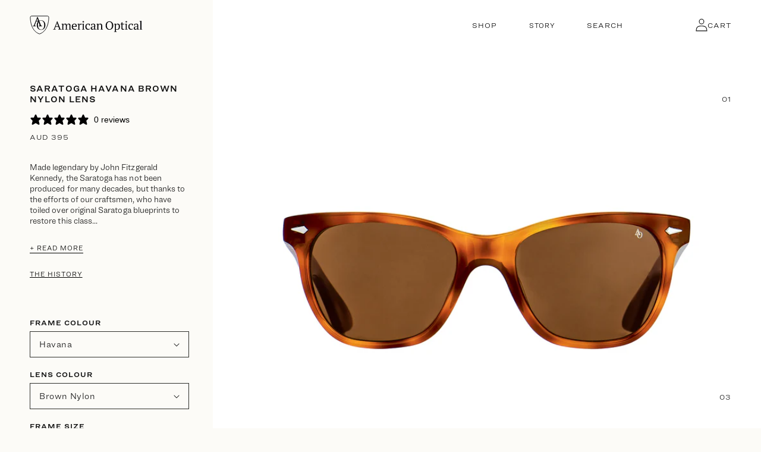

--- FILE ---
content_type: text/html; charset=utf-8
request_url: https://americanoptical.com.au/products/saratoga-havana-brown-nylon-lens
body_size: 34479
content:
<!doctype html>
<html class="no-js" lang="en">
  <head>
    <meta charset="utf-8">
    <meta http-equiv="X-UA-Compatible" content="IE=edge">
    <meta name="viewport" content="width=device-width,initial-scale=1">
    <meta name="theme-color" content="">
    <link rel="canonical" href="https://americanoptical.com.au/products/saratoga-havana-brown-nylon-lens">
    <link rel="preconnect" href="https://cdn.shopify.com" crossorigin><link rel="icon" type="image/png" href="//americanoptical.com.au/cdn/shop/files/AmericanOpticalLogo_Shield-v2.png?crop=center&height=32&v=1699943818&width=32"><link rel="preconnect" href="https://fonts.shopifycdn.com" crossorigin><title>
      Saratoga Havana Brown Nylon Lens
 &ndash; American Optical</title>

    
      <meta name="description" content="Made legendary by John Fitzgerald Kennedy, the Saratoga has not been produced for many decades, but thanks to the efforts of our craftsmen, who have toiled over original Saratoga blueprints to restore this classic style to its former glory it is available once again. Made in the USA from premium global components and a">
    

    

<meta property="og:site_name" content="American Optical">
<meta property="og:url" content="https://americanoptical.com.au/products/saratoga-havana-brown-nylon-lens">
<meta property="og:title" content="Saratoga Havana Brown Nylon Lens">
<meta property="og:type" content="product">
<meta property="og:description" content="Made legendary by John Fitzgerald Kennedy, the Saratoga has not been produced for many decades, but thanks to the efforts of our craftsmen, who have toiled over original Saratoga blueprints to restore this classic style to its former glory it is available once again. Made in the USA from premium global components and a"><meta property="og:image" content="http://americanoptical.com.au/cdn/shop/products/American-Optical-Saratoga-Havana-Brown-Nylon-Lens-Front.jpg?v=1681973886">
  <meta property="og:image:secure_url" content="https://americanoptical.com.au/cdn/shop/products/American-Optical-Saratoga-Havana-Brown-Nylon-Lens-Front.jpg?v=1681973886">
  <meta property="og:image:width" content="1376">
  <meta property="og:image:height" content="1032"><meta property="og:price:amount" content="395">
  <meta property="og:price:currency" content="AUD"><meta name="twitter:card" content="summary_large_image">
<meta name="twitter:title" content="Saratoga Havana Brown Nylon Lens">
<meta name="twitter:description" content="Made legendary by John Fitzgerald Kennedy, the Saratoga has not been produced for many decades, but thanks to the efforts of our craftsmen, who have toiled over original Saratoga blueprints to restore this classic style to its former glory it is available once again. Made in the USA from premium global components and a">


    <script src="//americanoptical.com.au/cdn/shop/t/21/assets/global.js?v=183813940398488603761691672678" defer="defer"></script>
     <script src="//americanoptical.com.au/cdn/shop/t/21/assets/jquery-min.js?v=115860211936397945481684747874"></script>
     <script src="//americanoptical.com.au/cdn/shop/t/21/assets/slick-min.js?v=119177116428520753221684747874" defer="defer"></script>
    <script src="//americanoptical.com.au/cdn/shop/t/21/assets/custom.js?v=63018312876873225521706520089" defer="defer"></script>
    <script>window.performance && window.performance.mark && window.performance.mark('shopify.content_for_header.start');</script><meta name="google-site-verification" content="opyMdiBINVy6ZEgEV6i-Y7MJOkS0wFEwIsUm2-K3_QY">
<meta id="shopify-digital-wallet" name="shopify-digital-wallet" content="/68493246743/digital_wallets/dialog">
<meta name="shopify-checkout-api-token" content="65d37c29e07628bbd19ddc457813609c">
<meta id="in-context-paypal-metadata" data-shop-id="68493246743" data-venmo-supported="false" data-environment="production" data-locale="en_US" data-paypal-v4="true" data-currency="AUD">
<link rel="alternate" type="application/json+oembed" href="https://americanoptical.com.au/products/saratoga-havana-brown-nylon-lens.oembed">
<script async="async" src="/checkouts/internal/preloads.js?locale=en-AU"></script>
<link rel="preconnect" href="https://shop.app" crossorigin="anonymous">
<script async="async" src="https://shop.app/checkouts/internal/preloads.js?locale=en-AU&shop_id=68493246743" crossorigin="anonymous"></script>
<script id="apple-pay-shop-capabilities" type="application/json">{"shopId":68493246743,"countryCode":"AU","currencyCode":"AUD","merchantCapabilities":["supports3DS"],"merchantId":"gid:\/\/shopify\/Shop\/68493246743","merchantName":"American Optical","requiredBillingContactFields":["postalAddress","email","phone"],"requiredShippingContactFields":["postalAddress","email","phone"],"shippingType":"shipping","supportedNetworks":["visa","masterCard","amex","jcb"],"total":{"type":"pending","label":"American Optical","amount":"1.00"},"shopifyPaymentsEnabled":true,"supportsSubscriptions":true}</script>
<script id="shopify-features" type="application/json">{"accessToken":"65d37c29e07628bbd19ddc457813609c","betas":["rich-media-storefront-analytics"],"domain":"americanoptical.com.au","predictiveSearch":true,"shopId":68493246743,"locale":"en"}</script>
<script>var Shopify = Shopify || {};
Shopify.shop = "americanoptical.myshopify.com";
Shopify.locale = "en";
Shopify.currency = {"active":"AUD","rate":"1.0"};
Shopify.country = "AU";
Shopify.theme = {"name":"Americanoptical","id":150050144535,"schema_name":"Dawn","schema_version":"7.0.1","theme_store_id":887,"role":"main"};
Shopify.theme.handle = "null";
Shopify.theme.style = {"id":null,"handle":null};
Shopify.cdnHost = "americanoptical.com.au/cdn";
Shopify.routes = Shopify.routes || {};
Shopify.routes.root = "/";</script>
<script type="module">!function(o){(o.Shopify=o.Shopify||{}).modules=!0}(window);</script>
<script>!function(o){function n(){var o=[];function n(){o.push(Array.prototype.slice.apply(arguments))}return n.q=o,n}var t=o.Shopify=o.Shopify||{};t.loadFeatures=n(),t.autoloadFeatures=n()}(window);</script>
<script>
  window.ShopifyPay = window.ShopifyPay || {};
  window.ShopifyPay.apiHost = "shop.app\/pay";
  window.ShopifyPay.redirectState = null;
</script>
<script id="shop-js-analytics" type="application/json">{"pageType":"product"}</script>
<script defer="defer" async type="module" src="//americanoptical.com.au/cdn/shopifycloud/shop-js/modules/v2/client.init-shop-cart-sync_BT-GjEfc.en.esm.js"></script>
<script defer="defer" async type="module" src="//americanoptical.com.au/cdn/shopifycloud/shop-js/modules/v2/chunk.common_D58fp_Oc.esm.js"></script>
<script defer="defer" async type="module" src="//americanoptical.com.au/cdn/shopifycloud/shop-js/modules/v2/chunk.modal_xMitdFEc.esm.js"></script>
<script type="module">
  await import("//americanoptical.com.au/cdn/shopifycloud/shop-js/modules/v2/client.init-shop-cart-sync_BT-GjEfc.en.esm.js");
await import("//americanoptical.com.au/cdn/shopifycloud/shop-js/modules/v2/chunk.common_D58fp_Oc.esm.js");
await import("//americanoptical.com.au/cdn/shopifycloud/shop-js/modules/v2/chunk.modal_xMitdFEc.esm.js");

  window.Shopify.SignInWithShop?.initShopCartSync?.({"fedCMEnabled":true,"windoidEnabled":true});

</script>
<script>
  window.Shopify = window.Shopify || {};
  if (!window.Shopify.featureAssets) window.Shopify.featureAssets = {};
  window.Shopify.featureAssets['shop-js'] = {"shop-cart-sync":["modules/v2/client.shop-cart-sync_DZOKe7Ll.en.esm.js","modules/v2/chunk.common_D58fp_Oc.esm.js","modules/v2/chunk.modal_xMitdFEc.esm.js"],"init-fed-cm":["modules/v2/client.init-fed-cm_B6oLuCjv.en.esm.js","modules/v2/chunk.common_D58fp_Oc.esm.js","modules/v2/chunk.modal_xMitdFEc.esm.js"],"shop-cash-offers":["modules/v2/client.shop-cash-offers_D2sdYoxE.en.esm.js","modules/v2/chunk.common_D58fp_Oc.esm.js","modules/v2/chunk.modal_xMitdFEc.esm.js"],"shop-login-button":["modules/v2/client.shop-login-button_QeVjl5Y3.en.esm.js","modules/v2/chunk.common_D58fp_Oc.esm.js","modules/v2/chunk.modal_xMitdFEc.esm.js"],"pay-button":["modules/v2/client.pay-button_DXTOsIq6.en.esm.js","modules/v2/chunk.common_D58fp_Oc.esm.js","modules/v2/chunk.modal_xMitdFEc.esm.js"],"shop-button":["modules/v2/client.shop-button_DQZHx9pm.en.esm.js","modules/v2/chunk.common_D58fp_Oc.esm.js","modules/v2/chunk.modal_xMitdFEc.esm.js"],"avatar":["modules/v2/client.avatar_BTnouDA3.en.esm.js"],"init-windoid":["modules/v2/client.init-windoid_CR1B-cfM.en.esm.js","modules/v2/chunk.common_D58fp_Oc.esm.js","modules/v2/chunk.modal_xMitdFEc.esm.js"],"init-shop-for-new-customer-accounts":["modules/v2/client.init-shop-for-new-customer-accounts_C_vY_xzh.en.esm.js","modules/v2/client.shop-login-button_QeVjl5Y3.en.esm.js","modules/v2/chunk.common_D58fp_Oc.esm.js","modules/v2/chunk.modal_xMitdFEc.esm.js"],"init-shop-email-lookup-coordinator":["modules/v2/client.init-shop-email-lookup-coordinator_BI7n9ZSv.en.esm.js","modules/v2/chunk.common_D58fp_Oc.esm.js","modules/v2/chunk.modal_xMitdFEc.esm.js"],"init-shop-cart-sync":["modules/v2/client.init-shop-cart-sync_BT-GjEfc.en.esm.js","modules/v2/chunk.common_D58fp_Oc.esm.js","modules/v2/chunk.modal_xMitdFEc.esm.js"],"shop-toast-manager":["modules/v2/client.shop-toast-manager_DiYdP3xc.en.esm.js","modules/v2/chunk.common_D58fp_Oc.esm.js","modules/v2/chunk.modal_xMitdFEc.esm.js"],"init-customer-accounts":["modules/v2/client.init-customer-accounts_D9ZNqS-Q.en.esm.js","modules/v2/client.shop-login-button_QeVjl5Y3.en.esm.js","modules/v2/chunk.common_D58fp_Oc.esm.js","modules/v2/chunk.modal_xMitdFEc.esm.js"],"init-customer-accounts-sign-up":["modules/v2/client.init-customer-accounts-sign-up_iGw4briv.en.esm.js","modules/v2/client.shop-login-button_QeVjl5Y3.en.esm.js","modules/v2/chunk.common_D58fp_Oc.esm.js","modules/v2/chunk.modal_xMitdFEc.esm.js"],"shop-follow-button":["modules/v2/client.shop-follow-button_CqMgW2wH.en.esm.js","modules/v2/chunk.common_D58fp_Oc.esm.js","modules/v2/chunk.modal_xMitdFEc.esm.js"],"checkout-modal":["modules/v2/client.checkout-modal_xHeaAweL.en.esm.js","modules/v2/chunk.common_D58fp_Oc.esm.js","modules/v2/chunk.modal_xMitdFEc.esm.js"],"shop-login":["modules/v2/client.shop-login_D91U-Q7h.en.esm.js","modules/v2/chunk.common_D58fp_Oc.esm.js","modules/v2/chunk.modal_xMitdFEc.esm.js"],"lead-capture":["modules/v2/client.lead-capture_BJmE1dJe.en.esm.js","modules/v2/chunk.common_D58fp_Oc.esm.js","modules/v2/chunk.modal_xMitdFEc.esm.js"],"payment-terms":["modules/v2/client.payment-terms_Ci9AEqFq.en.esm.js","modules/v2/chunk.common_D58fp_Oc.esm.js","modules/v2/chunk.modal_xMitdFEc.esm.js"]};
</script>
<script>(function() {
  var isLoaded = false;
  function asyncLoad() {
    if (isLoaded) return;
    isLoaded = true;
    var urls = ["\/\/d1liekpayvooaz.cloudfront.net\/apps\/customizery\/customizery.js?shop=americanoptical.myshopify.com"];
    for (var i = 0; i < urls.length; i++) {
      var s = document.createElement('script');
      s.type = 'text/javascript';
      s.async = true;
      s.src = urls[i];
      var x = document.getElementsByTagName('script')[0];
      x.parentNode.insertBefore(s, x);
    }
  };
  if(window.attachEvent) {
    window.attachEvent('onload', asyncLoad);
  } else {
    window.addEventListener('load', asyncLoad, false);
  }
})();</script>
<script id="__st">var __st={"a":68493246743,"offset":39600,"reqid":"759e08b6-15c1-4a2c-b54d-585537b8f269-1769359922","pageurl":"americanoptical.com.au\/products\/saratoga-havana-brown-nylon-lens","u":"0feac928920f","p":"product","rtyp":"product","rid":8247471538455};</script>
<script>window.ShopifyPaypalV4VisibilityTracking = true;</script>
<script id="captcha-bootstrap">!function(){'use strict';const t='contact',e='account',n='new_comment',o=[[t,t],['blogs',n],['comments',n],[t,'customer']],c=[[e,'customer_login'],[e,'guest_login'],[e,'recover_customer_password'],[e,'create_customer']],r=t=>t.map((([t,e])=>`form[action*='/${t}']:not([data-nocaptcha='true']) input[name='form_type'][value='${e}']`)).join(','),a=t=>()=>t?[...document.querySelectorAll(t)].map((t=>t.form)):[];function s(){const t=[...o],e=r(t);return a(e)}const i='password',u='form_key',d=['recaptcha-v3-token','g-recaptcha-response','h-captcha-response',i],f=()=>{try{return window.sessionStorage}catch{return}},m='__shopify_v',_=t=>t.elements[u];function p(t,e,n=!1){try{const o=window.sessionStorage,c=JSON.parse(o.getItem(e)),{data:r}=function(t){const{data:e,action:n}=t;return t[m]||n?{data:e,action:n}:{data:t,action:n}}(c);for(const[e,n]of Object.entries(r))t.elements[e]&&(t.elements[e].value=n);n&&o.removeItem(e)}catch(o){console.error('form repopulation failed',{error:o})}}const l='form_type',E='cptcha';function T(t){t.dataset[E]=!0}const w=window,h=w.document,L='Shopify',v='ce_forms',y='captcha';let A=!1;((t,e)=>{const n=(g='f06e6c50-85a8-45c8-87d0-21a2b65856fe',I='https://cdn.shopify.com/shopifycloud/storefront-forms-hcaptcha/ce_storefront_forms_captcha_hcaptcha.v1.5.2.iife.js',D={infoText:'Protected by hCaptcha',privacyText:'Privacy',termsText:'Terms'},(t,e,n)=>{const o=w[L][v],c=o.bindForm;if(c)return c(t,g,e,D).then(n);var r;o.q.push([[t,g,e,D],n]),r=I,A||(h.body.append(Object.assign(h.createElement('script'),{id:'captcha-provider',async:!0,src:r})),A=!0)});var g,I,D;w[L]=w[L]||{},w[L][v]=w[L][v]||{},w[L][v].q=[],w[L][y]=w[L][y]||{},w[L][y].protect=function(t,e){n(t,void 0,e),T(t)},Object.freeze(w[L][y]),function(t,e,n,w,h,L){const[v,y,A,g]=function(t,e,n){const i=e?o:[],u=t?c:[],d=[...i,...u],f=r(d),m=r(i),_=r(d.filter((([t,e])=>n.includes(e))));return[a(f),a(m),a(_),s()]}(w,h,L),I=t=>{const e=t.target;return e instanceof HTMLFormElement?e:e&&e.form},D=t=>v().includes(t);t.addEventListener('submit',(t=>{const e=I(t);if(!e)return;const n=D(e)&&!e.dataset.hcaptchaBound&&!e.dataset.recaptchaBound,o=_(e),c=g().includes(e)&&(!o||!o.value);(n||c)&&t.preventDefault(),c&&!n&&(function(t){try{if(!f())return;!function(t){const e=f();if(!e)return;const n=_(t);if(!n)return;const o=n.value;o&&e.removeItem(o)}(t);const e=Array.from(Array(32),(()=>Math.random().toString(36)[2])).join('');!function(t,e){_(t)||t.append(Object.assign(document.createElement('input'),{type:'hidden',name:u})),t.elements[u].value=e}(t,e),function(t,e){const n=f();if(!n)return;const o=[...t.querySelectorAll(`input[type='${i}']`)].map((({name:t})=>t)),c=[...d,...o],r={};for(const[a,s]of new FormData(t).entries())c.includes(a)||(r[a]=s);n.setItem(e,JSON.stringify({[m]:1,action:t.action,data:r}))}(t,e)}catch(e){console.error('failed to persist form',e)}}(e),e.submit())}));const S=(t,e)=>{t&&!t.dataset[E]&&(n(t,e.some((e=>e===t))),T(t))};for(const o of['focusin','change'])t.addEventListener(o,(t=>{const e=I(t);D(e)&&S(e,y())}));const B=e.get('form_key'),M=e.get(l),P=B&&M;t.addEventListener('DOMContentLoaded',(()=>{const t=y();if(P)for(const e of t)e.elements[l].value===M&&p(e,B);[...new Set([...A(),...v().filter((t=>'true'===t.dataset.shopifyCaptcha))])].forEach((e=>S(e,t)))}))}(h,new URLSearchParams(w.location.search),n,t,e,['guest_login'])})(!0,!0)}();</script>
<script integrity="sha256-4kQ18oKyAcykRKYeNunJcIwy7WH5gtpwJnB7kiuLZ1E=" data-source-attribution="shopify.loadfeatures" defer="defer" src="//americanoptical.com.au/cdn/shopifycloud/storefront/assets/storefront/load_feature-a0a9edcb.js" crossorigin="anonymous"></script>
<script crossorigin="anonymous" defer="defer" src="//americanoptical.com.au/cdn/shopifycloud/storefront/assets/shopify_pay/storefront-65b4c6d7.js?v=20250812"></script>
<script data-source-attribution="shopify.dynamic_checkout.dynamic.init">var Shopify=Shopify||{};Shopify.PaymentButton=Shopify.PaymentButton||{isStorefrontPortableWallets:!0,init:function(){window.Shopify.PaymentButton.init=function(){};var t=document.createElement("script");t.src="https://americanoptical.com.au/cdn/shopifycloud/portable-wallets/latest/portable-wallets.en.js",t.type="module",document.head.appendChild(t)}};
</script>
<script data-source-attribution="shopify.dynamic_checkout.buyer_consent">
  function portableWalletsHideBuyerConsent(e){var t=document.getElementById("shopify-buyer-consent"),n=document.getElementById("shopify-subscription-policy-button");t&&n&&(t.classList.add("hidden"),t.setAttribute("aria-hidden","true"),n.removeEventListener("click",e))}function portableWalletsShowBuyerConsent(e){var t=document.getElementById("shopify-buyer-consent"),n=document.getElementById("shopify-subscription-policy-button");t&&n&&(t.classList.remove("hidden"),t.removeAttribute("aria-hidden"),n.addEventListener("click",e))}window.Shopify?.PaymentButton&&(window.Shopify.PaymentButton.hideBuyerConsent=portableWalletsHideBuyerConsent,window.Shopify.PaymentButton.showBuyerConsent=portableWalletsShowBuyerConsent);
</script>
<script data-source-attribution="shopify.dynamic_checkout.cart.bootstrap">document.addEventListener("DOMContentLoaded",(function(){function t(){return document.querySelector("shopify-accelerated-checkout-cart, shopify-accelerated-checkout")}if(t())Shopify.PaymentButton.init();else{new MutationObserver((function(e,n){t()&&(Shopify.PaymentButton.init(),n.disconnect())})).observe(document.body,{childList:!0,subtree:!0})}}));
</script>
<link id="shopify-accelerated-checkout-styles" rel="stylesheet" media="screen" href="https://americanoptical.com.au/cdn/shopifycloud/portable-wallets/latest/accelerated-checkout-backwards-compat.css" crossorigin="anonymous">
<style id="shopify-accelerated-checkout-cart">
        #shopify-buyer-consent {
  margin-top: 1em;
  display: inline-block;
  width: 100%;
}

#shopify-buyer-consent.hidden {
  display: none;
}

#shopify-subscription-policy-button {
  background: none;
  border: none;
  padding: 0;
  text-decoration: underline;
  font-size: inherit;
  cursor: pointer;
}

#shopify-subscription-policy-button::before {
  box-shadow: none;
}

      </style>
<script id="sections-script" data-sections="header,footer" defer="defer" src="//americanoptical.com.au/cdn/shop/t/21/compiled_assets/scripts.js?v=5276"></script>
<script>window.performance && window.performance.mark && window.performance.mark('shopify.content_for_header.end');</script>


    <style data-shopify>
      @font-face {
  font-family: Assistant;
  font-weight: 400;
  font-style: normal;
  font-display: swap;
  src: url("//americanoptical.com.au/cdn/fonts/assistant/assistant_n4.9120912a469cad1cc292572851508ca49d12e768.woff2") format("woff2"),
       url("//americanoptical.com.au/cdn/fonts/assistant/assistant_n4.6e9875ce64e0fefcd3f4446b7ec9036b3ddd2985.woff") format("woff");
}

      @font-face {
  font-family: Assistant;
  font-weight: 700;
  font-style: normal;
  font-display: swap;
  src: url("//americanoptical.com.au/cdn/fonts/assistant/assistant_n7.bf44452348ec8b8efa3aa3068825305886b1c83c.woff2") format("woff2"),
       url("//americanoptical.com.au/cdn/fonts/assistant/assistant_n7.0c887fee83f6b3bda822f1150b912c72da0f7b64.woff") format("woff");
}

      
      
      @font-face {
  font-family: Assistant;
  font-weight: 400;
  font-style: normal;
  font-display: swap;
  src: url("//americanoptical.com.au/cdn/fonts/assistant/assistant_n4.9120912a469cad1cc292572851508ca49d12e768.woff2") format("woff2"),
       url("//americanoptical.com.au/cdn/fonts/assistant/assistant_n4.6e9875ce64e0fefcd3f4446b7ec9036b3ddd2985.woff") format("woff");
}


      :root {
        --font-body-family: Ringside-Light, sans-serif;
        --font-body-style: normal;
        --font-body-weight: 400;
        --font-body-weight-bold: 700;

        --font-heading-family: Akzidenz, sans-serif;
        --font-heading-style: normal;
        --font-heading-weight: 400;

        --font-body-scale: 1.0;
        --font-heading-scale: 1.0;

        --color-base-text: 18, 18, 18;
        --color-shadow: 18, 18, 18;
        --color-base-background-1: 252, 251, 247;
        --color-base-background-2: 243, 243, 243;
        --color-base-solid-button-labels: 255, 255, 255;
        --color-base-outline-button-labels: 18, 18, 18;
        --color-base-accent-1: 18, 18, 18;
        --color-base-accent-2: 51, 79, 180;
        --payment-terms-background-color: #fcfbf7;

        --gradient-base-background-1: #fcfbf7;
        --gradient-base-background-2: #f3f3f3;
        --gradient-base-accent-1: #121212;
        --gradient-base-accent-2: #334fb4;

        --media-padding: px;
        --media-border-opacity: 0.05;
        --media-border-width: 1px;
        --media-radius: 0px;
        --media-shadow-opacity: 0.0;
        --media-shadow-horizontal-offset: 0px;
        --media-shadow-vertical-offset: 4px;
        --media-shadow-blur-radius: 5px;
        --media-shadow-visible: 0;

        --page-width: 160rem;
        --page-width-margin: 0rem;

        --product-card-image-padding: 0.0rem;
        --product-card-corner-radius: 0.0rem;
        --product-card-text-alignment: left;
        --product-card-border-width: 0.0rem;
        --product-card-border-opacity: 0.1;
        --product-card-shadow-opacity: 0.0;
        --product-card-shadow-visible: 0;
        --product-card-shadow-horizontal-offset: 0.0rem;
        --product-card-shadow-vertical-offset: 0.4rem;
        --product-card-shadow-blur-radius: 0.5rem;

        --collection-card-image-padding: 0.0rem;
        --collection-card-corner-radius: 0.0rem;
        --collection-card-text-alignment: left;
        --collection-card-border-width: 0.0rem;
        --collection-card-border-opacity: 0.1;
        --collection-card-shadow-opacity: 0.0;
        --collection-card-shadow-visible: 0;
        --collection-card-shadow-horizontal-offset: 0.0rem;
        --collection-card-shadow-vertical-offset: 0.4rem;
        --collection-card-shadow-blur-radius: 0.5rem;

        --blog-card-image-padding: 0.0rem;
        --blog-card-corner-radius: 0.0rem;
        --blog-card-text-alignment: left;
        --blog-card-border-width: 0.0rem;
        --blog-card-border-opacity: 0.1;
        --blog-card-shadow-opacity: 0.0;
        --blog-card-shadow-visible: 0;
        --blog-card-shadow-horizontal-offset: 0.0rem;
        --blog-card-shadow-vertical-offset: 0.4rem;
        --blog-card-shadow-blur-radius: 0.5rem;

        --badge-corner-radius: 4.0rem;

        --popup-border-width: 1px;
        --popup-border-opacity: 0.1;
        --popup-corner-radius: 0px;
        --popup-shadow-opacity: 0.0;
        --popup-shadow-horizontal-offset: 0px;
        --popup-shadow-vertical-offset: 4px;
        --popup-shadow-blur-radius: 5px;

        --drawer-border-width: 1px;
        --drawer-border-opacity: 0.1;
        --drawer-shadow-opacity: 0.0;
        --drawer-shadow-horizontal-offset: 0px;
        --drawer-shadow-vertical-offset: 4px;
        --drawer-shadow-blur-radius: 5px;

        --spacing-sections-desktop: 0px;
        --spacing-sections-mobile: 0px;

        --grid-desktop-vertical-spacing: 8px;
        --grid-desktop-horizontal-spacing: 8px;
        --grid-mobile-vertical-spacing: 4px;
        --grid-mobile-horizontal-spacing: 4px;

        --text-boxes-border-opacity: 0.1;
        --text-boxes-border-width: 0px;
        --text-boxes-radius: 0px;
        --text-boxes-shadow-opacity: 0.0;
        --text-boxes-shadow-visible: 0;
        --text-boxes-shadow-horizontal-offset: 0px;
        --text-boxes-shadow-vertical-offset: 4px;
        --text-boxes-shadow-blur-radius: 5px;

        --buttons-radius: 0px;
        --buttons-radius-outset: 0px;
        --buttons-border-width: 1px;
        --buttons-border-opacity: 1.0;
        --buttons-shadow-opacity: 0.0;
        --buttons-shadow-visible: 0;
        --buttons-shadow-horizontal-offset: 0px;
        --buttons-shadow-vertical-offset: 4px;
        --buttons-shadow-blur-radius: 5px;
        --buttons-border-offset: 0px;

        --inputs-radius: 0px;
        --inputs-border-width: 1px;
        --inputs-border-opacity: 0.55;
        --inputs-shadow-opacity: 0.0;
        --inputs-shadow-horizontal-offset: 0px;
        --inputs-margin-offset: 0px;
        --inputs-shadow-vertical-offset: 4px;
        --inputs-shadow-blur-radius: 5px;
        --inputs-radius-outset: 0px;

        --variant-pills-radius: 40px;
        --variant-pills-border-width: 1px;
        --variant-pills-border-opacity: 0.55;
        --variant-pills-shadow-opacity: 0.0;
        --variant-pills-shadow-horizontal-offset: 0px;
        --variant-pills-shadow-vertical-offset: 4px;
        --variant-pills-shadow-blur-radius: 5px;
      }

      *,
      *::before,
      *::after {
        box-sizing: inherit;
      }

      html {
        box-sizing: border-box;
        font-size: calc(var(--font-body-scale) * 62.5%);
        height: 100%;
      }

      body {
        display: grid;
        grid-template-rows: auto auto 1fr auto;
        grid-template-columns: 100%;
        min-height: 100%;
        margin: 0;
        font-size: 1.4rem;
        letter-spacing: 0.06rem;
        line-height: 18px;
        font-family: var(--font-body-family);
        font-style: var(--font-body-style);
        font-weight: var(--font-body-weight);
      }

      @media screen and (min-width: 750px) {
        body {
          font-size: 1.5rem;
        }
      }
    </style>

    <link href="//americanoptical.com.au/cdn/shop/t/21/assets/base.css?v=151246211764389021461684747874" rel="stylesheet" type="text/css" media="all" />
    <link href="//americanoptical.com.au/cdn/shop/t/21/assets/animate.min.css?v=12020811856056950221684747874" rel="stylesheet" type="text/css" media="all" />
    <link href="//americanoptical.com.au/cdn/shop/t/21/assets/font.css?v=64100606275649320031684747874" rel="stylesheet" type="text/css" media="all" />
    <link href="//americanoptical.com.au/cdn/shop/t/21/assets/slick.css?v=55362604318451099091684747874" rel="stylesheet" type="text/css" media="all" />
    <link href="//americanoptical.com.au/cdn/shop/t/21/assets/sypnosis.css?v=151198167942512552181706524621" rel="stylesheet" type="text/css" media="all" />

    <link href="//americanoptical.com.au/cdn/shop/t/21/assets/responsive.css?v=112345850394970684881706520147" rel="stylesheet" type="text/css" media="all" />
<link rel="preload" as="font" href="//americanoptical.com.au/cdn/fonts/assistant/assistant_n4.9120912a469cad1cc292572851508ca49d12e768.woff2" type="font/woff2" crossorigin><link rel="preload" as="font" href="//americanoptical.com.au/cdn/fonts/assistant/assistant_n4.9120912a469cad1cc292572851508ca49d12e768.woff2" type="font/woff2" crossorigin><script>document.documentElement.className = document.documentElement.className.replace('no-js', 'js');
    if (Shopify.designMode) {
      document.documentElement.classList.add('shopify-design-mode');
    }
    </script>

    <!-- Google Tag Manager -->
<script>(function(w,d,s,l,i){w[l]=w[l]||[];w[l].push({'gtm.start':
new Date().getTime(),event:'gtm.js'});var f=d.getElementsByTagName(s)[0],
j=d.createElement(s),dl=l!='dataLayer'?'&l='+l:'';j.async=true;j.src=
'https://www.googletagmanager.com/gtm.js?id='+i+dl;f.parentNode.insertBefore(j,f);
})(window,document,'script','dataLayer','GTM-P6VMZ6FC');</script>
<!-- End Google Tag Manager -->
    
  <!-- BEGIN app block: shopify://apps/klaviyo-email-marketing-sms/blocks/klaviyo-onsite-embed/2632fe16-c075-4321-a88b-50b567f42507 -->












  <script async src="https://static.klaviyo.com/onsite/js/Y89PF7/klaviyo.js?company_id=Y89PF7"></script>
  <script>!function(){if(!window.klaviyo){window._klOnsite=window._klOnsite||[];try{window.klaviyo=new Proxy({},{get:function(n,i){return"push"===i?function(){var n;(n=window._klOnsite).push.apply(n,arguments)}:function(){for(var n=arguments.length,o=new Array(n),w=0;w<n;w++)o[w]=arguments[w];var t="function"==typeof o[o.length-1]?o.pop():void 0,e=new Promise((function(n){window._klOnsite.push([i].concat(o,[function(i){t&&t(i),n(i)}]))}));return e}}})}catch(n){window.klaviyo=window.klaviyo||[],window.klaviyo.push=function(){var n;(n=window._klOnsite).push.apply(n,arguments)}}}}();</script>

  
    <script id="viewed_product">
      if (item == null) {
        var _learnq = _learnq || [];

        var MetafieldReviews = null
        var MetafieldYotpoRating = null
        var MetafieldYotpoCount = null
        var MetafieldLooxRating = null
        var MetafieldLooxCount = null
        var okendoProduct = null
        var okendoProductReviewCount = null
        var okendoProductReviewAverageValue = null
        try {
          // The following fields are used for Customer Hub recently viewed in order to add reviews.
          // This information is not part of __kla_viewed. Instead, it is part of __kla_viewed_reviewed_items
          MetafieldReviews = {};
          MetafieldYotpoRating = null
          MetafieldYotpoCount = null
          MetafieldLooxRating = null
          MetafieldLooxCount = null

          okendoProduct = null
          // If the okendo metafield is not legacy, it will error, which then requires the new json formatted data
          if (okendoProduct && 'error' in okendoProduct) {
            okendoProduct = null
          }
          okendoProductReviewCount = okendoProduct ? okendoProduct.reviewCount : null
          okendoProductReviewAverageValue = okendoProduct ? okendoProduct.reviewAverageValue : null
        } catch (error) {
          console.error('Error in Klaviyo onsite reviews tracking:', error);
        }

        var item = {
          Name: "Saratoga Havana Brown Nylon Lens",
          ProductID: 8247471538455,
          Categories: ["Saratoga","Shop All New","True Originals"],
          ImageURL: "https://americanoptical.com.au/cdn/shop/products/American-Optical-Saratoga-Havana-Brown-Nylon-Lens-Front_grande.jpg?v=1681973886",
          URL: "https://americanoptical.com.au/products/saratoga-havana-brown-nylon-lens",
          Brand: "American Optical",
          Price: "AUD 395",
          Value: "395",
          CompareAtPrice: "AUD 0"
        };
        _learnq.push(['track', 'Viewed Product', item]);
        _learnq.push(['trackViewedItem', {
          Title: item.Name,
          ItemId: item.ProductID,
          Categories: item.Categories,
          ImageUrl: item.ImageURL,
          Url: item.URL,
          Metadata: {
            Brand: item.Brand,
            Price: item.Price,
            Value: item.Value,
            CompareAtPrice: item.CompareAtPrice
          },
          metafields:{
            reviews: MetafieldReviews,
            yotpo:{
              rating: MetafieldYotpoRating,
              count: MetafieldYotpoCount,
            },
            loox:{
              rating: MetafieldLooxRating,
              count: MetafieldLooxCount,
            },
            okendo: {
              rating: okendoProductReviewAverageValue,
              count: okendoProductReviewCount,
            }
          }
        }]);
      }
    </script>
  




  <script>
    window.klaviyoReviewsProductDesignMode = false
  </script>







<!-- END app block --><link href="https://monorail-edge.shopifysvc.com" rel="dns-prefetch">
<script>(function(){if ("sendBeacon" in navigator && "performance" in window) {try {var session_token_from_headers = performance.getEntriesByType('navigation')[0].serverTiming.find(x => x.name == '_s').description;} catch {var session_token_from_headers = undefined;}var session_cookie_matches = document.cookie.match(/_shopify_s=([^;]*)/);var session_token_from_cookie = session_cookie_matches && session_cookie_matches.length === 2 ? session_cookie_matches[1] : "";var session_token = session_token_from_headers || session_token_from_cookie || "";function handle_abandonment_event(e) {var entries = performance.getEntries().filter(function(entry) {return /monorail-edge.shopifysvc.com/.test(entry.name);});if (!window.abandonment_tracked && entries.length === 0) {window.abandonment_tracked = true;var currentMs = Date.now();var navigation_start = performance.timing.navigationStart;var payload = {shop_id: 68493246743,url: window.location.href,navigation_start,duration: currentMs - navigation_start,session_token,page_type: "product"};window.navigator.sendBeacon("https://monorail-edge.shopifysvc.com/v1/produce", JSON.stringify({schema_id: "online_store_buyer_site_abandonment/1.1",payload: payload,metadata: {event_created_at_ms: currentMs,event_sent_at_ms: currentMs}}));}}window.addEventListener('pagehide', handle_abandonment_event);}}());</script>
<script id="web-pixels-manager-setup">(function e(e,d,r,n,o){if(void 0===o&&(o={}),!Boolean(null===(a=null===(i=window.Shopify)||void 0===i?void 0:i.analytics)||void 0===a?void 0:a.replayQueue)){var i,a;window.Shopify=window.Shopify||{};var t=window.Shopify;t.analytics=t.analytics||{};var s=t.analytics;s.replayQueue=[],s.publish=function(e,d,r){return s.replayQueue.push([e,d,r]),!0};try{self.performance.mark("wpm:start")}catch(e){}var l=function(){var e={modern:/Edge?\/(1{2}[4-9]|1[2-9]\d|[2-9]\d{2}|\d{4,})\.\d+(\.\d+|)|Firefox\/(1{2}[4-9]|1[2-9]\d|[2-9]\d{2}|\d{4,})\.\d+(\.\d+|)|Chrom(ium|e)\/(9{2}|\d{3,})\.\d+(\.\d+|)|(Maci|X1{2}).+ Version\/(15\.\d+|(1[6-9]|[2-9]\d|\d{3,})\.\d+)([,.]\d+|)( \(\w+\)|)( Mobile\/\w+|) Safari\/|Chrome.+OPR\/(9{2}|\d{3,})\.\d+\.\d+|(CPU[ +]OS|iPhone[ +]OS|CPU[ +]iPhone|CPU IPhone OS|CPU iPad OS)[ +]+(15[._]\d+|(1[6-9]|[2-9]\d|\d{3,})[._]\d+)([._]\d+|)|Android:?[ /-](13[3-9]|1[4-9]\d|[2-9]\d{2}|\d{4,})(\.\d+|)(\.\d+|)|Android.+Firefox\/(13[5-9]|1[4-9]\d|[2-9]\d{2}|\d{4,})\.\d+(\.\d+|)|Android.+Chrom(ium|e)\/(13[3-9]|1[4-9]\d|[2-9]\d{2}|\d{4,})\.\d+(\.\d+|)|SamsungBrowser\/([2-9]\d|\d{3,})\.\d+/,legacy:/Edge?\/(1[6-9]|[2-9]\d|\d{3,})\.\d+(\.\d+|)|Firefox\/(5[4-9]|[6-9]\d|\d{3,})\.\d+(\.\d+|)|Chrom(ium|e)\/(5[1-9]|[6-9]\d|\d{3,})\.\d+(\.\d+|)([\d.]+$|.*Safari\/(?![\d.]+ Edge\/[\d.]+$))|(Maci|X1{2}).+ Version\/(10\.\d+|(1[1-9]|[2-9]\d|\d{3,})\.\d+)([,.]\d+|)( \(\w+\)|)( Mobile\/\w+|) Safari\/|Chrome.+OPR\/(3[89]|[4-9]\d|\d{3,})\.\d+\.\d+|(CPU[ +]OS|iPhone[ +]OS|CPU[ +]iPhone|CPU IPhone OS|CPU iPad OS)[ +]+(10[._]\d+|(1[1-9]|[2-9]\d|\d{3,})[._]\d+)([._]\d+|)|Android:?[ /-](13[3-9]|1[4-9]\d|[2-9]\d{2}|\d{4,})(\.\d+|)(\.\d+|)|Mobile Safari.+OPR\/([89]\d|\d{3,})\.\d+\.\d+|Android.+Firefox\/(13[5-9]|1[4-9]\d|[2-9]\d{2}|\d{4,})\.\d+(\.\d+|)|Android.+Chrom(ium|e)\/(13[3-9]|1[4-9]\d|[2-9]\d{2}|\d{4,})\.\d+(\.\d+|)|Android.+(UC? ?Browser|UCWEB|U3)[ /]?(15\.([5-9]|\d{2,})|(1[6-9]|[2-9]\d|\d{3,})\.\d+)\.\d+|SamsungBrowser\/(5\.\d+|([6-9]|\d{2,})\.\d+)|Android.+MQ{2}Browser\/(14(\.(9|\d{2,})|)|(1[5-9]|[2-9]\d|\d{3,})(\.\d+|))(\.\d+|)|K[Aa][Ii]OS\/(3\.\d+|([4-9]|\d{2,})\.\d+)(\.\d+|)/},d=e.modern,r=e.legacy,n=navigator.userAgent;return n.match(d)?"modern":n.match(r)?"legacy":"unknown"}(),u="modern"===l?"modern":"legacy",c=(null!=n?n:{modern:"",legacy:""})[u],f=function(e){return[e.baseUrl,"/wpm","/b",e.hashVersion,"modern"===e.buildTarget?"m":"l",".js"].join("")}({baseUrl:d,hashVersion:r,buildTarget:u}),m=function(e){var d=e.version,r=e.bundleTarget,n=e.surface,o=e.pageUrl,i=e.monorailEndpoint;return{emit:function(e){var a=e.status,t=e.errorMsg,s=(new Date).getTime(),l=JSON.stringify({metadata:{event_sent_at_ms:s},events:[{schema_id:"web_pixels_manager_load/3.1",payload:{version:d,bundle_target:r,page_url:o,status:a,surface:n,error_msg:t},metadata:{event_created_at_ms:s}}]});if(!i)return console&&console.warn&&console.warn("[Web Pixels Manager] No Monorail endpoint provided, skipping logging."),!1;try{return self.navigator.sendBeacon.bind(self.navigator)(i,l)}catch(e){}var u=new XMLHttpRequest;try{return u.open("POST",i,!0),u.setRequestHeader("Content-Type","text/plain"),u.send(l),!0}catch(e){return console&&console.warn&&console.warn("[Web Pixels Manager] Got an unhandled error while logging to Monorail."),!1}}}}({version:r,bundleTarget:l,surface:e.surface,pageUrl:self.location.href,monorailEndpoint:e.monorailEndpoint});try{o.browserTarget=l,function(e){var d=e.src,r=e.async,n=void 0===r||r,o=e.onload,i=e.onerror,a=e.sri,t=e.scriptDataAttributes,s=void 0===t?{}:t,l=document.createElement("script"),u=document.querySelector("head"),c=document.querySelector("body");if(l.async=n,l.src=d,a&&(l.integrity=a,l.crossOrigin="anonymous"),s)for(var f in s)if(Object.prototype.hasOwnProperty.call(s,f))try{l.dataset[f]=s[f]}catch(e){}if(o&&l.addEventListener("load",o),i&&l.addEventListener("error",i),u)u.appendChild(l);else{if(!c)throw new Error("Did not find a head or body element to append the script");c.appendChild(l)}}({src:f,async:!0,onload:function(){if(!function(){var e,d;return Boolean(null===(d=null===(e=window.Shopify)||void 0===e?void 0:e.analytics)||void 0===d?void 0:d.initialized)}()){var d=window.webPixelsManager.init(e)||void 0;if(d){var r=window.Shopify.analytics;r.replayQueue.forEach((function(e){var r=e[0],n=e[1],o=e[2];d.publishCustomEvent(r,n,o)})),r.replayQueue=[],r.publish=d.publishCustomEvent,r.visitor=d.visitor,r.initialized=!0}}},onerror:function(){return m.emit({status:"failed",errorMsg:"".concat(f," has failed to load")})},sri:function(e){var d=/^sha384-[A-Za-z0-9+/=]+$/;return"string"==typeof e&&d.test(e)}(c)?c:"",scriptDataAttributes:o}),m.emit({status:"loading"})}catch(e){m.emit({status:"failed",errorMsg:(null==e?void 0:e.message)||"Unknown error"})}}})({shopId: 68493246743,storefrontBaseUrl: "https://americanoptical.com.au",extensionsBaseUrl: "https://extensions.shopifycdn.com/cdn/shopifycloud/web-pixels-manager",monorailEndpoint: "https://monorail-edge.shopifysvc.com/unstable/produce_batch",surface: "storefront-renderer",enabledBetaFlags: ["2dca8a86"],webPixelsConfigList: [{"id":"724992279","configuration":"{\"config\":\"{\\\"pixel_id\\\":\\\"G-KD5D1WLYVB\\\",\\\"target_country\\\":\\\"AU\\\",\\\"gtag_events\\\":[{\\\"type\\\":\\\"begin_checkout\\\",\\\"action_label\\\":\\\"G-KD5D1WLYVB\\\"},{\\\"type\\\":\\\"search\\\",\\\"action_label\\\":\\\"G-KD5D1WLYVB\\\"},{\\\"type\\\":\\\"view_item\\\",\\\"action_label\\\":[\\\"G-KD5D1WLYVB\\\",\\\"MC-7DYD07PS1D\\\"]},{\\\"type\\\":\\\"purchase\\\",\\\"action_label\\\":[\\\"G-KD5D1WLYVB\\\",\\\"MC-7DYD07PS1D\\\"]},{\\\"type\\\":\\\"page_view\\\",\\\"action_label\\\":[\\\"G-KD5D1WLYVB\\\",\\\"MC-7DYD07PS1D\\\"]},{\\\"type\\\":\\\"add_payment_info\\\",\\\"action_label\\\":\\\"G-KD5D1WLYVB\\\"},{\\\"type\\\":\\\"add_to_cart\\\",\\\"action_label\\\":\\\"G-KD5D1WLYVB\\\"}],\\\"enable_monitoring_mode\\\":false}\"}","eventPayloadVersion":"v1","runtimeContext":"OPEN","scriptVersion":"b2a88bafab3e21179ed38636efcd8a93","type":"APP","apiClientId":1780363,"privacyPurposes":[],"dataSharingAdjustments":{"protectedCustomerApprovalScopes":["read_customer_address","read_customer_email","read_customer_name","read_customer_personal_data","read_customer_phone"]}},{"id":"shopify-app-pixel","configuration":"{}","eventPayloadVersion":"v1","runtimeContext":"STRICT","scriptVersion":"0450","apiClientId":"shopify-pixel","type":"APP","privacyPurposes":["ANALYTICS","MARKETING"]},{"id":"shopify-custom-pixel","eventPayloadVersion":"v1","runtimeContext":"LAX","scriptVersion":"0450","apiClientId":"shopify-pixel","type":"CUSTOM","privacyPurposes":["ANALYTICS","MARKETING"]}],isMerchantRequest: false,initData: {"shop":{"name":"American Optical","paymentSettings":{"currencyCode":"AUD"},"myshopifyDomain":"americanoptical.myshopify.com","countryCode":"AU","storefrontUrl":"https:\/\/americanoptical.com.au"},"customer":null,"cart":null,"checkout":null,"productVariants":[{"price":{"amount":395.0,"currencyCode":"AUD"},"product":{"title":"Saratoga Havana Brown Nylon Lens","vendor":"American Optical","id":"8247471538455","untranslatedTitle":"Saratoga Havana Brown Nylon Lens","url":"\/products\/saratoga-havana-brown-nylon-lens","type":"Unclassified"},"id":"44919197794583","image":{"src":"\/\/americanoptical.com.au\/cdn\/shop\/products\/American-Optical-Saratoga-Havana-Brown-Nylon-Lens-Front.jpg?v=1681973886"},"sku":"SAR452ST--BNN","title":"52","untranslatedTitle":"52"},{"price":{"amount":395.0,"currencyCode":"AUD"},"product":{"title":"Saratoga Havana Brown Nylon Lens","vendor":"American Optical","id":"8247471538455","untranslatedTitle":"Saratoga Havana Brown Nylon Lens","url":"\/products\/saratoga-havana-brown-nylon-lens","type":"Unclassified"},"id":"44919197827351","image":{"src":"\/\/americanoptical.com.au\/cdn\/shop\/products\/American-Optical-Saratoga-Havana-Brown-Nylon-Lens-Front.jpg?v=1681973886"},"sku":"SAR454ST--BNN","title":"54","untranslatedTitle":"54"}],"purchasingCompany":null},},"https://americanoptical.com.au/cdn","fcfee988w5aeb613cpc8e4bc33m6693e112",{"modern":"","legacy":""},{"shopId":"68493246743","storefrontBaseUrl":"https:\/\/americanoptical.com.au","extensionBaseUrl":"https:\/\/extensions.shopifycdn.com\/cdn\/shopifycloud\/web-pixels-manager","surface":"storefront-renderer","enabledBetaFlags":"[\"2dca8a86\"]","isMerchantRequest":"false","hashVersion":"fcfee988w5aeb613cpc8e4bc33m6693e112","publish":"custom","events":"[[\"page_viewed\",{}],[\"product_viewed\",{\"productVariant\":{\"price\":{\"amount\":395.0,\"currencyCode\":\"AUD\"},\"product\":{\"title\":\"Saratoga Havana Brown Nylon Lens\",\"vendor\":\"American Optical\",\"id\":\"8247471538455\",\"untranslatedTitle\":\"Saratoga Havana Brown Nylon Lens\",\"url\":\"\/products\/saratoga-havana-brown-nylon-lens\",\"type\":\"Unclassified\"},\"id\":\"44919197794583\",\"image\":{\"src\":\"\/\/americanoptical.com.au\/cdn\/shop\/products\/American-Optical-Saratoga-Havana-Brown-Nylon-Lens-Front.jpg?v=1681973886\"},\"sku\":\"SAR452ST--BNN\",\"title\":\"52\",\"untranslatedTitle\":\"52\"}}]]"});</script><script>
  window.ShopifyAnalytics = window.ShopifyAnalytics || {};
  window.ShopifyAnalytics.meta = window.ShopifyAnalytics.meta || {};
  window.ShopifyAnalytics.meta.currency = 'AUD';
  var meta = {"product":{"id":8247471538455,"gid":"gid:\/\/shopify\/Product\/8247471538455","vendor":"American Optical","type":"Unclassified","handle":"saratoga-havana-brown-nylon-lens","variants":[{"id":44919197794583,"price":39500,"name":"Saratoga Havana Brown Nylon Lens - 52","public_title":"52","sku":"SAR452ST--BNN"},{"id":44919197827351,"price":39500,"name":"Saratoga Havana Brown Nylon Lens - 54","public_title":"54","sku":"SAR454ST--BNN"}],"remote":false},"page":{"pageType":"product","resourceType":"product","resourceId":8247471538455,"requestId":"759e08b6-15c1-4a2c-b54d-585537b8f269-1769359922"}};
  for (var attr in meta) {
    window.ShopifyAnalytics.meta[attr] = meta[attr];
  }
</script>
<script class="analytics">
  (function () {
    var customDocumentWrite = function(content) {
      var jquery = null;

      if (window.jQuery) {
        jquery = window.jQuery;
      } else if (window.Checkout && window.Checkout.$) {
        jquery = window.Checkout.$;
      }

      if (jquery) {
        jquery('body').append(content);
      }
    };

    var hasLoggedConversion = function(token) {
      if (token) {
        return document.cookie.indexOf('loggedConversion=' + token) !== -1;
      }
      return false;
    }

    var setCookieIfConversion = function(token) {
      if (token) {
        var twoMonthsFromNow = new Date(Date.now());
        twoMonthsFromNow.setMonth(twoMonthsFromNow.getMonth() + 2);

        document.cookie = 'loggedConversion=' + token + '; expires=' + twoMonthsFromNow;
      }
    }

    var trekkie = window.ShopifyAnalytics.lib = window.trekkie = window.trekkie || [];
    if (trekkie.integrations) {
      return;
    }
    trekkie.methods = [
      'identify',
      'page',
      'ready',
      'track',
      'trackForm',
      'trackLink'
    ];
    trekkie.factory = function(method) {
      return function() {
        var args = Array.prototype.slice.call(arguments);
        args.unshift(method);
        trekkie.push(args);
        return trekkie;
      };
    };
    for (var i = 0; i < trekkie.methods.length; i++) {
      var key = trekkie.methods[i];
      trekkie[key] = trekkie.factory(key);
    }
    trekkie.load = function(config) {
      trekkie.config = config || {};
      trekkie.config.initialDocumentCookie = document.cookie;
      var first = document.getElementsByTagName('script')[0];
      var script = document.createElement('script');
      script.type = 'text/javascript';
      script.onerror = function(e) {
        var scriptFallback = document.createElement('script');
        scriptFallback.type = 'text/javascript';
        scriptFallback.onerror = function(error) {
                var Monorail = {
      produce: function produce(monorailDomain, schemaId, payload) {
        var currentMs = new Date().getTime();
        var event = {
          schema_id: schemaId,
          payload: payload,
          metadata: {
            event_created_at_ms: currentMs,
            event_sent_at_ms: currentMs
          }
        };
        return Monorail.sendRequest("https://" + monorailDomain + "/v1/produce", JSON.stringify(event));
      },
      sendRequest: function sendRequest(endpointUrl, payload) {
        // Try the sendBeacon API
        if (window && window.navigator && typeof window.navigator.sendBeacon === 'function' && typeof window.Blob === 'function' && !Monorail.isIos12()) {
          var blobData = new window.Blob([payload], {
            type: 'text/plain'
          });

          if (window.navigator.sendBeacon(endpointUrl, blobData)) {
            return true;
          } // sendBeacon was not successful

        } // XHR beacon

        var xhr = new XMLHttpRequest();

        try {
          xhr.open('POST', endpointUrl);
          xhr.setRequestHeader('Content-Type', 'text/plain');
          xhr.send(payload);
        } catch (e) {
          console.log(e);
        }

        return false;
      },
      isIos12: function isIos12() {
        return window.navigator.userAgent.lastIndexOf('iPhone; CPU iPhone OS 12_') !== -1 || window.navigator.userAgent.lastIndexOf('iPad; CPU OS 12_') !== -1;
      }
    };
    Monorail.produce('monorail-edge.shopifysvc.com',
      'trekkie_storefront_load_errors/1.1',
      {shop_id: 68493246743,
      theme_id: 150050144535,
      app_name: "storefront",
      context_url: window.location.href,
      source_url: "//americanoptical.com.au/cdn/s/trekkie.storefront.8d95595f799fbf7e1d32231b9a28fd43b70c67d3.min.js"});

        };
        scriptFallback.async = true;
        scriptFallback.src = '//americanoptical.com.au/cdn/s/trekkie.storefront.8d95595f799fbf7e1d32231b9a28fd43b70c67d3.min.js';
        first.parentNode.insertBefore(scriptFallback, first);
      };
      script.async = true;
      script.src = '//americanoptical.com.au/cdn/s/trekkie.storefront.8d95595f799fbf7e1d32231b9a28fd43b70c67d3.min.js';
      first.parentNode.insertBefore(script, first);
    };
    trekkie.load(
      {"Trekkie":{"appName":"storefront","development":false,"defaultAttributes":{"shopId":68493246743,"isMerchantRequest":null,"themeId":150050144535,"themeCityHash":"1735406411293724567","contentLanguage":"en","currency":"AUD","eventMetadataId":"cc11776e-bcaa-4c3c-84db-d4f343d8286c"},"isServerSideCookieWritingEnabled":true,"monorailRegion":"shop_domain","enabledBetaFlags":["65f19447"]},"Session Attribution":{},"S2S":{"facebookCapiEnabled":false,"source":"trekkie-storefront-renderer","apiClientId":580111}}
    );

    var loaded = false;
    trekkie.ready(function() {
      if (loaded) return;
      loaded = true;

      window.ShopifyAnalytics.lib = window.trekkie;

      var originalDocumentWrite = document.write;
      document.write = customDocumentWrite;
      try { window.ShopifyAnalytics.merchantGoogleAnalytics.call(this); } catch(error) {};
      document.write = originalDocumentWrite;

      window.ShopifyAnalytics.lib.page(null,{"pageType":"product","resourceType":"product","resourceId":8247471538455,"requestId":"759e08b6-15c1-4a2c-b54d-585537b8f269-1769359922","shopifyEmitted":true});

      var match = window.location.pathname.match(/checkouts\/(.+)\/(thank_you|post_purchase)/)
      var token = match? match[1]: undefined;
      if (!hasLoggedConversion(token)) {
        setCookieIfConversion(token);
        window.ShopifyAnalytics.lib.track("Viewed Product",{"currency":"AUD","variantId":44919197794583,"productId":8247471538455,"productGid":"gid:\/\/shopify\/Product\/8247471538455","name":"Saratoga Havana Brown Nylon Lens - 52","price":"395.00","sku":"SAR452ST--BNN","brand":"American Optical","variant":"52","category":"Unclassified","nonInteraction":true,"remote":false},undefined,undefined,{"shopifyEmitted":true});
      window.ShopifyAnalytics.lib.track("monorail:\/\/trekkie_storefront_viewed_product\/1.1",{"currency":"AUD","variantId":44919197794583,"productId":8247471538455,"productGid":"gid:\/\/shopify\/Product\/8247471538455","name":"Saratoga Havana Brown Nylon Lens - 52","price":"395.00","sku":"SAR452ST--BNN","brand":"American Optical","variant":"52","category":"Unclassified","nonInteraction":true,"remote":false,"referer":"https:\/\/americanoptical.com.au\/products\/saratoga-havana-brown-nylon-lens"});
      }
    });


        var eventsListenerScript = document.createElement('script');
        eventsListenerScript.async = true;
        eventsListenerScript.src = "//americanoptical.com.au/cdn/shopifycloud/storefront/assets/shop_events_listener-3da45d37.js";
        document.getElementsByTagName('head')[0].appendChild(eventsListenerScript);

})();</script>
<script
  defer
  src="https://americanoptical.com.au/cdn/shopifycloud/perf-kit/shopify-perf-kit-3.0.4.min.js"
  data-application="storefront-renderer"
  data-shop-id="68493246743"
  data-render-region="gcp-us-east1"
  data-page-type="product"
  data-theme-instance-id="150050144535"
  data-theme-name="Dawn"
  data-theme-version="7.0.1"
  data-monorail-region="shop_domain"
  data-resource-timing-sampling-rate="10"
  data-shs="true"
  data-shs-beacon="true"
  data-shs-export-with-fetch="true"
  data-shs-logs-sample-rate="1"
  data-shs-beacon-endpoint="https://americanoptical.com.au/api/collect"
></script>
</head>

  <body class="gradient template-product productpage">

    <!-- Google Tag Manager (noscript) -->
<noscript><iframe src="https://www.googletagmanager.com/ns.html?id=GTM-P6VMZ6FC"
height="0" width="0" style="display:none;visibility:hidden"></iframe></noscript>
<!-- End Google Tag Manager (noscript) -->
    
    <a class="skip-to-content-link button visually-hidden" href="#MainContent">
      Skip to content
    </a>

<script src="//americanoptical.com.au/cdn/shop/t/21/assets/cart.js?v=83971781268232213281684747874" defer="defer"></script>

<style>
  .drawer {
    visibility: hidden;
  }
</style>

<cart-drawer class="drawer is-empty">
  <div id="CartDrawer" class="cart-drawer">
    <div id="CartDrawer-Overlay"class="cart-drawer__overlay"></div>
    <div class="drawer__inner" role="dialog" aria-modal="true" aria-label="Your cart" tabindex="-1"><div class="drawer__inner-empty">
          <div class="cart-drawer__warnings center">
            <div class="cart-drawer__empty-content">
              <h2 class="cart__empty-text">Your cart is empty</h2>
              <button class="drawer__close" type="button" onclick="this.closest('cart-drawer').close()" aria-label="Close"><svg xmlns="http://www.w3.org/2000/svg" aria-hidden="true" focusable="false" role="presentation" class="icon icon-close" fill="none" viewBox="0 0 18 17">
  <path d="M.865 15.978a.5.5 0 00.707.707l7.433-7.431 7.579 7.282a.501.501 0 00.846-.37.5.5 0 00-.153-.351L9.712 8.546l7.417-7.416a.5.5 0 10-.707-.708L8.991 7.853 1.413.573a.5.5 0 10-.693.72l7.563 7.268-7.418 7.417z" fill="currentColor">
</svg>
</button>
              <a href="/collections/all" class="button">
                Continue shopping
              </a><p class="cart__login-title h3">Have an account?</p>
                <p class="cart__login-paragraph">
                  <a href="https://americanoptical.com.au/customer_authentication/redirect?locale=en&region_country=AU" class="link underlined-link">Log in</a> to check out faster.
                </p></div>
          </div></div><div class="drawer__header">
        <h2 class="drawer__heading">Your cart</h2>
        <button class="drawer__close" type="button" onclick="this.closest('cart-drawer').close()" aria-label="Close"><svg xmlns="http://www.w3.org/2000/svg" aria-hidden="true" focusable="false" role="presentation" class="icon icon-close" fill="none" viewBox="0 0 18 17">
  <path d="M.865 15.978a.5.5 0 00.707.707l7.433-7.431 7.579 7.282a.501.501 0 00.846-.37.5.5 0 00-.153-.351L9.712 8.546l7.417-7.416a.5.5 0 10-.707-.708L8.991 7.853 1.413.573a.5.5 0 10-.693.72l7.563 7.268-7.418 7.417z" fill="currentColor">
</svg>
</button>
      </div>
      <cart-drawer-items class=" is-empty">
        <form action="/cart" id="CartDrawer-Form" class="cart__contents cart-drawer__form" method="post">
          <div id="CartDrawer-CartItems" class="drawer__contents js-contents"><p id="CartDrawer-LiveRegionText" class="visually-hidden" role="status"></p>
            <p id="CartDrawer-LineItemStatus" class="visually-hidden" aria-hidden="true" role="status">Loading...</p>
          </div>
          <div id="CartDrawer-CartErrors" role="alert"></div>
        </form>
      </cart-drawer-items>
      <div class="drawer__footer"><!-- Start blocks-->
        <!-- Subtotals-->

        <div class="cart-drawer__footer" >
          <div class="totals" role="status">
            <h2 class="totals__subtotal">Subtotal</h2>
            <p class="totals__subtotal-value">AUD 0</p>
          </div>

          <div></div>

          <small class="tax-note caption-large rte">Tax included and shipping calculated at checkout
</small>
        </div>

        <!-- CTAs -->

        <div class="cart__ctas" >
          <noscript>
            <button type="submit" class="cart__update-button button button--secondary" form="CartDrawer-Form">
              Update
            </button>
          </noscript>

          <button type="submit" id="CartDrawer-Checkout" class="cart__checkout-button button" name="checkout" form="CartDrawer-Form" disabled>
            Check out
          </button>
        </div>
      </div>
    </div>
  </div>
</cart-drawer>

<script>
  document.addEventListener('DOMContentLoaded', function() {
    function isIE() {
      const ua = window.navigator.userAgent;
      const msie = ua.indexOf('MSIE ');
      const trident = ua.indexOf('Trident/');

      return (msie > 0 || trident > 0);
    }

    if (!isIE()) return;
    const cartSubmitInput = document.createElement('input');
    cartSubmitInput.setAttribute('name', 'checkout');
    cartSubmitInput.setAttribute('type', 'hidden');
    document.querySelector('#cart').appendChild(cartSubmitInput);
    document.querySelector('#checkout').addEventListener('click', function(event) {
      document.querySelector('#cart').submit();
    });
  });
</script>

<div id="shopify-section-announcement-bar" class="shopify-section">
</div>
    <div id="shopify-section-header" class="shopify-section section-header"><link rel="stylesheet" href="//americanoptical.com.au/cdn/shop/t/21/assets/component-list-menu.css?v=151968516119678728991684747874" media="print" onload="this.media='all'">
<link rel="stylesheet" href="//americanoptical.com.au/cdn/shop/t/21/assets/component-search.css?v=96455689198851321781684747874" media="print" onload="this.media='all'">
<link rel="stylesheet" href="//americanoptical.com.au/cdn/shop/t/21/assets/component-menu-drawer.css?v=50120848151393880081684747874" media="print" onload="this.media='all'">
<link rel="stylesheet" href="//americanoptical.com.au/cdn/shop/t/21/assets/component-cart-notification.css?v=183358051719344305851684747874" media="print" onload="this.media='all'">
<link rel="stylesheet" href="//americanoptical.com.au/cdn/shop/t/21/assets/component-cart-items.css?v=41878980944988696711684747874" media="print" onload="this.media='all'"><link rel="stylesheet" href="//americanoptical.com.au/cdn/shop/t/21/assets/component-mega-menu.css?v=177496590996265276461684747874" media="print" onload="this.media='all'">
  <noscript><link href="//americanoptical.com.au/cdn/shop/t/21/assets/component-mega-menu.css?v=177496590996265276461684747874" rel="stylesheet" type="text/css" media="all" /></noscript><link href="//americanoptical.com.au/cdn/shop/t/21/assets/component-cart-drawer.css?v=35930391193938886121684747874" rel="stylesheet" type="text/css" media="all" />
  <link href="//americanoptical.com.au/cdn/shop/t/21/assets/component-cart.css?v=61086454150987525971684747874" rel="stylesheet" type="text/css" media="all" />
  <link href="//americanoptical.com.au/cdn/shop/t/21/assets/component-totals.css?v=37233559002980403371684747874" rel="stylesheet" type="text/css" media="all" />
  <link href="//americanoptical.com.au/cdn/shop/t/21/assets/component-price.css?v=62876372732754403401684747874" rel="stylesheet" type="text/css" media="all" />
  <link href="//americanoptical.com.au/cdn/shop/t/21/assets/component-discounts.css?v=152760482443307489271684747874" rel="stylesheet" type="text/css" media="all" />
  <link href="//americanoptical.com.au/cdn/shop/t/21/assets/component-loading-overlay.css?v=167310470843593579841684747874" rel="stylesheet" type="text/css" media="all" />
<noscript><link href="//americanoptical.com.au/cdn/shop/t/21/assets/component-list-menu.css?v=151968516119678728991684747874" rel="stylesheet" type="text/css" media="all" /></noscript>
<noscript><link href="//americanoptical.com.au/cdn/shop/t/21/assets/component-search.css?v=96455689198851321781684747874" rel="stylesheet" type="text/css" media="all" /></noscript>
<noscript><link href="//americanoptical.com.au/cdn/shop/t/21/assets/component-menu-drawer.css?v=50120848151393880081684747874" rel="stylesheet" type="text/css" media="all" /></noscript>
<noscript><link href="//americanoptical.com.au/cdn/shop/t/21/assets/component-cart-notification.css?v=183358051719344305851684747874" rel="stylesheet" type="text/css" media="all" /></noscript>
<noscript><link href="//americanoptical.com.au/cdn/shop/t/21/assets/component-cart-items.css?v=41878980944988696711684747874" rel="stylesheet" type="text/css" media="all" /></noscript>

<style>
  header-drawer {
    justify-self: start;
    margin-left: -1.2rem;
  }

  .header__heading-logo {
    max-width: 190px;
  }

  @media screen and (min-width: 990px) {
    header-drawer {
      display: none;
    }
  }

  .menu-drawer-container {
    display: flex;
  }

  .list-menu {
    list-style: none;
    padding: 0;
    margin: 0;
  }

  .list-menu--inline {
    display: inline-flex;
    flex-wrap: wrap;
  }

  summary.list-menu__item {
    padding-right: 2.7rem;
  }

  .list-menu__item {
    display: flex;
    align-items: center;
    line-height: calc(1 + 0.3 / var(--font-body-scale));
  }

  .list-menu__item--link {
    text-decoration: none;
    padding-bottom: 1rem;
    padding-top: 1rem;
    line-height: calc(1 + 0.8 / var(--font-body-scale));
  }

  @media screen and (min-width: 750px) {
    .list-menu__item--link {
      padding-bottom: 0.5rem;
      padding-top: 0.5rem;
    }
  }
</style><style data-shopify>.header {
    padding-top: 10px;
    padding-bottom: 10px;
  }

  .section-header {
    margin-bottom: 0px;
  }

  @media screen and (min-width: 750px) {
    .section-header {
      margin-bottom: 0px;
    }
  }

  @media screen and (min-width: 990px) {
    .header {
      padding-top: 20px;
      padding-bottom: 20px;
    }
  }</style><script src="//americanoptical.com.au/cdn/shop/t/21/assets/details-disclosure.js?v=153497636716254413831684747874" defer="defer"></script>
<script src="//americanoptical.com.au/cdn/shop/t/21/assets/details-modal.js?v=4511761896672669691684747874" defer="defer"></script>
<script src="//americanoptical.com.au/cdn/shop/t/21/assets/cart-notification.js?v=160453272920806432391684747874" defer="defer"></script><script src="//americanoptical.com.au/cdn/shop/t/21/assets/cart-drawer.js?v=44260131999403604181684747874" defer="defer"></script><svg xmlns="http://www.w3.org/2000/svg" class="hidden">
  <symbol id="icon-search" viewbox="0 0 18 19" fill="none">
    <path fill-rule="evenodd" clip-rule="evenodd" d="M11.03 11.68A5.784 5.784 0 112.85 3.5a5.784 5.784 0 018.18 8.18zm.26 1.12a6.78 6.78 0 11.72-.7l5.4 5.4a.5.5 0 11-.71.7l-5.41-5.4z" fill="currentColor"/>
  </symbol>

  <symbol id="icon-close" class="icon icon-close" fill="none" viewBox="0 0 18 17">
    <path d="M.865 15.978a.5.5 0 00.707.707l7.433-7.431 7.579 7.282a.501.501 0 00.846-.37.5.5 0 00-.153-.351L9.712 8.546l7.417-7.416a.5.5 0 10-.707-.708L8.991 7.853 1.413.573a.5.5 0 10-.693.72l7.563 7.268-7.418 7.417z" fill="currentColor">
  </symbol>
</svg>
<div class="header-wrapper color-background-1 gradient">
  <header class="header header--middle-left header--mobile-center page-width header--has-menu">
    <div class="true_orignl">
      <div class="true-top-head"> 
        <div class="true-top-logo"><img src="https://cdn.shopify.com/s/files/1/0684/9324/6743/files/Group_16.svg?v=1671010195"></div>
        <div class="true-top-menus">
        <div class="true-top-title">TRUE ORIGINALS</div>
        <div id="true-originals-close"><span class="icon icon-close">Close</span></div>
        </div>  
      </div>
   <div class="true_orignl_items"><div class="collection-items">
     <div class="collection-items-inner">
    <div class="mega-items-images"><a href="/collections/original-pilot">
       <img class="main-image" src="//americanoptical.com.au/cdn/shop/files/Menu-Original-Pilot_7edbdc9f-0c7a-47e5-9847-d01ca936c2ef.jpg?v=1691973603">
       <img class="roll-image" src="//americanoptical.com.au/cdn/shop/files/Frame_188.png?v=1671013109">
       <img class="mobile-image" src="//americanoptical.com.au/cdn/shop/files/Mobile-Menu-Original-Pilot.jpg?v=1691974197">
     </a></div>
    <div class="mega-items-titles">ORIGINAL PILOT</div>
    </div>
  </div>
  <div class="collection-items">
     <div class="collection-items-inner">
    <div class="mega-items-images"><a href="/collections/saratoga">
       <img class="main-image" src="//americanoptical.com.au/cdn/shop/files/Menu-Saratoga_909ee96c-1cd6-418f-8511-65127daca3d6.jpg?v=1691973620">
       <img class="roll-image" src="//americanoptical.com.au/cdn/shop/files/Sara.jpg?v=1692268833">
       <img class="mobile-image" src="//americanoptical.com.au/cdn/shop/files/Mobile-Menu-Saratoga.jpg?v=1691974213">
     </a></div>
    <div class="mega-items-titles">SARATOGA</div>
    </div>
  </div>
  <div class="collection-items">
     <div class="collection-items-inner">
    <div class="mega-items-images"><a href="/collections/sirmont">
       <img class="main-image" src="//americanoptical.com.au/cdn/shop/files/Menu-Sirmont_bddbf48d-7376-4db9-9a7c-c0c44e718016.jpg?v=1691973812">
       <img class="roll-image" src="//americanoptical.com.au/cdn/shop/files/sirmount.jpg?v=1692268812">
       <img class="mobile-image" src="//americanoptical.com.au/cdn/shop/files/Mobile-Menu-Sirmont.jpg?v=1691973846">
     </a></div>
    <div class="mega-items-titles">SIRMONT</div>
    </div>
  </div>
  <div class="collection-items">
     <div class="collection-items-inner">
    <div class="mega-items-images"><a href="/collections/general">
       <img class="main-image" src="//americanoptical.com.au/cdn/shop/files/Menu-General_60926fdb-69e0-4f83-91b9-6b8a102a37ab.jpg?v=1691973662">
       <img class="roll-image" src="//americanoptical.com.au/cdn/shop/files/general.jpg?v=1692268866">
       <img class="mobile-image" src="//americanoptical.com.au/cdn/shop/files/Mobile-Menu-General.jpg?v=1691974232">
     </a></div>
    <div class="mega-items-titles">GENERAL</div>
    </div>
  </div>
  <div class="collection-items">
     <div class="collection-items-inner">
    <div class="mega-items-images"><a href="/collections/times">
       <img class="main-image" src="//americanoptical.com.au/cdn/shop/files/Menu-Times_a0bc4aa0-76f5-4bb0-952c-1e1b33e8f657.jpg?v=1691973679">
       <img class="roll-image" src="//americanoptical.com.au/cdn/shop/files/Times.jpg?v=1692268884">
       <img class="mobile-image" src="//americanoptical.com.au/cdn/shop/files/Mobile-Menu-Times.jpg?v=1691974254">
     </a></div>
    <div class="mega-items-titles">TIMES</div>
    </div>
  </div>
  <div class="collection-items">
     <div class="collection-items-inner">
    <div class="mega-items-images"><a href="/collections/ao-1002">
       <img class="main-image" src="//americanoptical.com.au/cdn/shop/files/Menu-AO1002_444e8a4c-0e9d-47cc-b360-83a54ec2c2dd.jpg?v=1691973701">
       <img class="roll-image" src="//americanoptical.com.au/cdn/shop/files/AO-102.jpg?v=1692268931">
       <img class="mobile-image" src="//americanoptical.com.au/cdn/shop/files/Mobile-Menu-AO1002.jpg?v=1691974288">
     </a></div>
    <div class="mega-items-titles">AO-1002</div>
    </div>
  </div>
  
   </div>
    </div><header-drawer data-breakpoint="tablet">
        <details id="Details-menu-drawer-container" class="menu-drawer-container">
          <summary class="header__icon header__icon--menu header__icon--summary link focus-inset" aria-label="Menu">
            <span class="icon icon-hamburger">
             MENU
            </span>
             <span class="icon icon-close">
             CLOSE
            </span>
          </summary>
          <div id="menu-drawer" class="gradient menu-drawer motion-reduce mobilemenus" tabindex="-1">
            <div class="menu-drawer__inner-container">
              <div class="menu-drawer__navigation-container">
                <nav class="menu-drawer__navigation">
                  <div class="drershop">MENU</div>
                  <ul class="menu-drawer__menu has-submenu list-menu" role="list"><li class="lishop-all-mobile"><a href="/collections/all"  id="shop-all-mobile" class="menu-drawer__menu-item list-menu__item link link--text focus-inset">
                            Shop All
                          </a>
</li><li class="litrue-originals-mobile"><span id="true-originals-mobile" class="menu-drawer__menu-item list-menu__item link link--text focus-inset">
                            TRUE ORIGINALS
                          </span>
</li><li class="limodern-classics-mobile"><a href="/collections/archival-designs"  id="modern-classics-mobile" class="menu-drawer__menu-item list-menu__item link link--text focus-inset">
                            MODERN CLASSICS
                          </a>
</li><li class="linew-arrivals-mobile"><a href="/collections/new-arrivals"  id="new-arrivals-mobile" class="menu-drawer__menu-item list-menu__item link link--text focus-inset">
                            NEW ARRIVALS
                          </a>
</li><li class="lioriginal-pilot-mobile"><a href="/collections/original-pilot"  id="original-pilot-mobile" class="menu-drawer__menu-item list-menu__item link link--text focus-inset">
                            ORIGINAL PILOT
                          </a>
</li><li class="lisaratoga-mobile"><a href="/collections/saratoga"  id="saratoga-mobile" class="menu-drawer__menu-item list-menu__item link link--text focus-inset">
                            Saratoga
                          </a>
</li><li class="ligeneral-mobile"><a href="/collections/general"  id="general-mobile" class="menu-drawer__menu-item list-menu__item link link--text focus-inset">
                            GENERAL
                          </a>
</li><li class="litimes-mobile"><a href="/collections/times"  id="times-mobile" class="menu-drawer__menu-item list-menu__item link link--text focus-inset">
                            Times
                          </a>
</li><li class="liao-1004-mobile"><a href="/collections/ao-1004"  id="ao-1004-mobile" class="menu-drawer__menu-item list-menu__item link link--text focus-inset">
                            AO-1004
                          </a>
</li><li class="litournament-mobile"><a href="/collections/tournament"  id="tournament-mobile" class="menu-drawer__menu-item list-menu__item link link--text focus-inset">
                            Tournament
                          </a>
</li><li class="lisirmont-mobile"><a href="/collections/sirmont"  id="sirmont-mobile" class="menu-drawer__menu-item list-menu__item link link--text focus-inset">
                            Sirmont
                          </a>
</li><li class="lioxford-mobile"><a href="/collections/oxford"  id="oxford-mobile" class="menu-drawer__menu-item list-menu__item link link--text focus-inset">
                            Oxford
                          </a>
</li><li class="liao-1002-mobile"><a href="/collections/ao-1002"  id="ao-1002-mobile" class="menu-drawer__menu-item list-menu__item link link--text focus-inset">
                            AO-1002
                          </a>
</li><li class="lihazemaster-mobile"><a href="/collections/hazemaster"  id="hazemaster-mobile" class="menu-drawer__menu-item list-menu__item link link--text focus-inset">
                            Hazemaster
                          </a>
</li><li class="liracer-mobile"><a href="/collections/racer"  id="racer-mobile" class="menu-drawer__menu-item list-menu__item link link--text focus-inset">
                            Racer
                          </a>
</li><li class="lisearch-mobile"><a href="/search"  id="search-mobile" class="menu-drawer__menu-item list-menu__item link link--text focus-inset">
                            Search
                          </a>
</li><li class="listory-mobile"><a href="/pages/about-us"  id="story-mobile" class="menu-drawer__menu-item list-menu__item link link--text focus-inset">
                            Story
                          </a>
</li><li class="lifaq-mobile"><a href="#"  id="faq-mobile" class="menu-drawer__menu-item list-menu__item link link--text focus-inset">
                            FAQ
                          </a>
</li></ul>
                </nav>
                <div class="menu-drawer__utility-links"><a href="https://americanoptical.com.au/customer_authentication/redirect?locale=en&region_country=AU" class="menu-drawer__account link focus-inset h5">
                      <svg xmlns="http://www.w3.org/2000/svg" aria-hidden="true" focusable="false" role="presentation" class="icon icon-account" fill="none" viewBox="0 0 18 19">
  <path fill-rule="evenodd" clip-rule="evenodd" d="M6 4.5a3 3 0 116 0 3 3 0 01-6 0zm3-4a4 4 0 100 8 4 4 0 000-8zm5.58 12.15c1.12.82 1.83 2.24 1.91 4.85H1.51c.08-2.6.79-4.03 1.9-4.85C4.66 11.75 6.5 11.5 9 11.5s4.35.26 5.58 1.15zM9 10.5c-2.5 0-4.65.24-6.17 1.35C1.27 12.98.5 14.93.5 18v.5h17V18c0-3.07-.77-5.02-2.33-6.15-1.52-1.1-3.67-1.35-6.17-1.35z" fill="currentColor">
</svg>

Log in</a><ul class="list list-social list-unstyled" role="list"></ul>
                </div>
              </div>
            </div>
          </div>
        </details>
      </header-drawer><a href="/" class="header__heading-link link link--text focus-inset"><img class="header__heading-logo" src="https://cdn.shopify.com/s/files/1/0684/9324/6743/files/Frame_150.svg?v=1670244809"></a><nav class="header__inline-menu">
          <ul class="list-menu list-menu--inline" role="list">
         <li class="drawer_desktop"><header-drawer data-breakpoint="tablet">
         <details id="Details-menu-drawer-container" class="menu-drawer-container">
          <summary class="header__icon header__icon--menu header__icon--summary link focus-inset" aria-label="Menu">
            <span>SHOP
            </span>
           <span class="icon icon-close">Close</span>
          </summary>
          <div id="menu-drawer" class="gradient menu-drawer motion-reduce" tabindex="-1">
            <div class="menu-drawer__inner-container">
              <div class="menu-drawer__navigation-container">
                <nav class="menu-drawer__navigation">
                 <div class="drershop">SHOP</div>
                  <ul class="menu-drawer__menu has-submenu list-menu" role="list"><li><span id="true-originals-desktop" class="menu-drawer__menu-item list-menu__item link link--text focus-inset  original-pilot-desktop">
                            TRUE ORIGINALS
                         </span> 
</li><li><a href="/collections/archival-designs"  id="modern-classics-desktop" class="menu-drawer__menu-item list-menu__item link link--text focus-inset ">
                            MODERN CLASSICS
                         </a>
</li><li><a href="/collections/new-arrivals"  id="new-arrivals-desktop" class="menu-drawer__menu-item list-menu__item link link--text focus-inset ">
                            New Arrivals
                         </a>
</li><li><a href="/collections/all"  id="shop-all-desktop" class="menu-drawer__menu-item list-menu__item link link--text focus-inset ">
                            SHOP ALL
                         </a>
</li></ul>
           <ul class="menu-drawer__menu has-submenu shop_right_menu link_title list-menu" role="list"><li class="right_menu">  <a href="/collections/original-pilot"  id="original-pilot-desktop" class="menu-drawer__menu-item list-menu__item link link--text focus-inset ">
                            Original Pilot
                         </a></li>
                      <li class="right_menu">  <a href="/collections/tournament"  id="tournament-desktop" class="menu-drawer__menu-item list-menu__item link link--text focus-inset ">
                            Tournament
                         </a></li>
                      <li class="right_menu">  <a href="/collections/saratoga"  id="saratoga-desktop" class="menu-drawer__menu-item list-menu__item link link--text focus-inset ">
                            Saratoga
                         </a></li>
                      <li class="right_menu">  <a href="/collections/sirmont"  id="sirmont-desktop" class="menu-drawer__menu-item list-menu__item link link--text focus-inset ">
                            Sirmont
                         </a></li>
                      <li class="right_menu">  <a href="/collections/general"  id="general-desktop" class="menu-drawer__menu-item list-menu__item link link--text focus-inset ">
                            General
                         </a></li>
                      <li class="right_menu">  <a href="/collections/oxford"  id="oxford-desktop" class="menu-drawer__menu-item list-menu__item link link--text focus-inset ">
                            Oxford
                         </a></li>
                      <li class="right_menu">  <a href="/collections/times"  id="times-desktop" class="menu-drawer__menu-item list-menu__item link link--text focus-inset ">
                            Times
                         </a></li>
                      <li class="right_menu">  <a href="/collections/ao-1002"  id="ao-1002-desktop" class="menu-drawer__menu-item list-menu__item link link--text focus-inset ">
                            AO-1002
                         </a></li>
                      <li class="right_menu">  <a href="/collections/ao-1004"  id="ao-1004-desktop" class="menu-drawer__menu-item list-menu__item link link--text focus-inset ">
                            AO-1004
                         </a></li>
                      <li class="right_menu">  <a href="/collections/hazemaster"  id="hazemaster-desktop" class="menu-drawer__menu-item list-menu__item link link--text focus-inset ">
                            Hazemaster
                         </a></li>
                      <li class="right_menu">  <a href="/collections/racer"  id="racer-desktop" class="menu-drawer__menu-item list-menu__item link link--text focus-inset ">
                            Racer
                         </a></li>
                      
                      </ul>
                </nav>
                <div class="menu-drawer__utility-links"><a href="https://americanoptical.com.au/customer_authentication/redirect?locale=en&region_country=AU" class="menu-drawer__account link focus-inset h5">
                      <svg xmlns="http://www.w3.org/2000/svg" aria-hidden="true" focusable="false" role="presentation" class="icon icon-account" fill="none" viewBox="0 0 18 19">
  <path fill-rule="evenodd" clip-rule="evenodd" d="M6 4.5a3 3 0 116 0 3 3 0 01-6 0zm3-4a4 4 0 100 8 4 4 0 000-8zm5.58 12.15c1.12.82 1.83 2.24 1.91 4.85H1.51c.08-2.6.79-4.03 1.9-4.85C4.66 11.75 6.5 11.5 9 11.5s4.35.26 5.58 1.15zM9 10.5c-2.5 0-4.65.24-6.17 1.35C1.27 12.98.5 14.93.5 18v.5h17V18c0-3.07-.77-5.02-2.33-6.15-1.52-1.1-3.67-1.35-6.17-1.35z" fill="currentColor">
</svg>

Log in</a><ul class="list list-social list-unstyled" role="list"></ul>
                </div>
              </div>
            </div>
          </div>
        </details>
      </header-drawer></li><li><a href="/pages/about-us" class="header__menu-item list-menu__item link link--text focus-inset">
                    <span>Story</span>
                  </a></li><li class="search-menu">
                  <details-modal class="header__search">
        <details>
          <summary class="header__icon header__icon--search header__icon--summary link focus-inset modal__toggle" aria-haspopup="dialog" aria-label="Search">
            <span class="search-list">Search</span>
          </summary>
          <div class="search-modal modal__content gradient" role="dialog" aria-modal="true" aria-label="Search">
            <div class="modal-overlay"></div>
            <div class="search-modal__content search-modal__content-bottom" tabindex="-1"><form action="/search" method="get" role="search" class="search search-modal__form">
                  <input type=hidden name=type value="product">

        <div class="topserch">
        <ul>
        <li>Search</li>
        <li><button type="button" class="search-modal__close-button modal__close-button link link--text focus-inset" aria-label="Close">
               Close
              </button> </li>
        </ul>
        </div>
                  <div class="field  field-changes">
                    <input class="search__input field__input"
                      id="Search-In-Modal"
                      type="search"
                      name="q"
                      value=""
                      placeholder="Search">
                    <label class="field__label" for="Search-In-Modal">Search</label>
                    <input type="hidden" name="options[prefix]" value="last">
                    <button class="search__button field__button" aria-label="Search">
                     <img src="//americanoptical.com.au/cdn/shop/t/21/assets/search.svg?v=27399634216744971771684747874" />
                    </button>
                  </div></form></div>
          </div>
        </details>
      </details-modal>
                  </li>
          </ul>
         </nav><div class="header__icons"><a href="https://americanoptical.com.au/customer_authentication/redirect?locale=en&region_country=AU" class="header__icon header__icon--account link focus-inset small-hide">
          <svg xmlns="http://www.w3.org/2000/svg" aria-hidden="true" focusable="false" role="presentation" class="icon icon-account" fill="none" viewBox="0 0 18 19">
  <path fill-rule="evenodd" clip-rule="evenodd" d="M6 4.5a3 3 0 116 0 3 3 0 01-6 0zm3-4a4 4 0 100 8 4 4 0 000-8zm5.58 12.15c1.12.82 1.83 2.24 1.91 4.85H1.51c.08-2.6.79-4.03 1.9-4.85C4.66 11.75 6.5 11.5 9 11.5s4.35.26 5.58 1.15zM9 10.5c-2.5 0-4.65.24-6.17 1.35C1.27 12.98.5 14.93.5 18v.5h17V18c0-3.07-.77-5.02-2.33-6.15-1.52-1.1-3.67-1.35-6.17-1.35z" fill="currentColor">
</svg>

          <span class="visually-hidden">Log in</span>
        </a><a href="/cart" class="header__icon header__icon--cart link focus-inset" id="cart-icon-bubble">
<span class="icon icon-cart-empty">Cart</span>    
<span class="visually-hidden">Cart</span></a>
     <img class=carticon src="//americanoptical.com.au/cdn/shop/t/21/assets/cart.svg?v=17888867776611269481684747874" />
    </div>
  </header>
</div>

<script type="application/ld+json">
  {
    "@context": "http://schema.org",
    "@type": "Organization",
    "name": "American Optical",
    
    "sameAs": [
      "",
      "",
      "",
      "",
      "",
      "",
      "",
      "",
      ""
    ],
    "url": "https:\/\/americanoptical.com.au"
  }
</script>
</div>
    <main id="MainContent" class="content-for-layout focus-none" role="main" tabindex="-1">
      <section id="shopify-section-template--19067108163863__main" class="shopify-section section"><section
  id="MainProduct-template--19067108163863__main"
  class="main-product-section page-width section-template--19067108163863__main-padding"
  data-section="template--19067108163863__main"
>
  <link href="//americanoptical.com.au/cdn/shop/t/21/assets/section-main-product.css?v=39337255860310457701684747874" rel="stylesheet" type="text/css" media="all" />
  <link href="//americanoptical.com.au/cdn/shop/t/21/assets/component-accordion.css?v=180964204318874863811684747874" rel="stylesheet" type="text/css" media="all" />
  <link href="//americanoptical.com.au/cdn/shop/t/21/assets/component-price.css?v=62876372732754403401684747874" rel="stylesheet" type="text/css" media="all" />
  <link href="//americanoptical.com.au/cdn/shop/t/21/assets/component-rte.css?v=69919436638515329781684747874" rel="stylesheet" type="text/css" media="all" />
  <link href="//americanoptical.com.au/cdn/shop/t/21/assets/component-slider.css?v=111384418465749404671684747874" rel="stylesheet" type="text/css" media="all" />
  <link href="//americanoptical.com.au/cdn/shop/t/21/assets/component-rating.css?v=24573085263941240431684747874" rel="stylesheet" type="text/css" media="all" />
  <link href="//americanoptical.com.au/cdn/shop/t/21/assets/component-loading-overlay.css?v=167310470843593579841684747874" rel="stylesheet" type="text/css" media="all" />
  <link href="//americanoptical.com.au/cdn/shop/t/21/assets/component-deferred-media.css?v=54092797763792720131684747874" rel="stylesheet" type="text/css" media="all" />
<style data-shopify>.section-template--19067108163863__main-padding {
      padding-top: 0px;
      padding-bottom: 0px;
    }

    @media screen and (min-width: 750px) {
      .section-template--19067108163863__main-padding {
        padding-top: 0px;
        padding-bottom: 0px;
      }
    }</style><script src="//americanoptical.com.au/cdn/shop/t/21/assets/product-form.js?v=24702737604959294451684747874" defer="defer"></script><div class="product product--large product--right product--stacked product--mobile-show grid grid--1-col grid--2-col-tablet">
    <div class="grid__item product__media-wrapper medium-hide large-up-hide">
      <media-gallery
        id="MediaGallery-template--19067108163863__main"
        role="region"
        
          class="product__media-gallery"
        
        aria-label="Gallery Viewer"
        data-desktop-layout="stacked"
      >
        <div id="GalleryStatus-template--19067108163863__main" class="visually-hidden" role="status"></div>
        <slider-component id="GalleryViewer-template--19067108163863__main" class="slider-mobile-gutter">
          <a class="skip-to-content-link button visually-hidden quick-add-hidden" href="#ProductInfo-template--19067108163863__main">
            Skip to product information
          </a>
          <ul
            id="Slider-Gallery-template--19067108163863__main"
            class="product__media-list contains-media grid grid--peek list-unstyled slider slider--mobile"
            role="list"
          ><li  thumbnail-color="Front view of havana American Optical Saratoga acetate sunglasses with non-polarised brown nylon lens"  
                  id="Slide-template--19067108163863__main-33576529887511"
                  class="product__media-item grid__item slider__slide is-active"
                  data-media-id="template--19067108163863__main-33576529887511"
                >

<noscript><div class="product__media media gradient global-media-settings" style="padding-top: 75.0%;">
      <img src="//americanoptical.com.au/cdn/shop/products/American-Optical-Saratoga-Havana-Brown-Nylon-Lens-Front.jpg?v=1681973886&amp;width=1946" alt="Front view of havana American Optical Saratoga acetate sunglasses with non-polarised brown nylon lens" srcset="//americanoptical.com.au/cdn/shop/products/American-Optical-Saratoga-Havana-Brown-Nylon-Lens-Front.jpg?v=1681973886&amp;width=246 246w, //americanoptical.com.au/cdn/shop/products/American-Optical-Saratoga-Havana-Brown-Nylon-Lens-Front.jpg?v=1681973886&amp;width=493 493w, //americanoptical.com.au/cdn/shop/products/American-Optical-Saratoga-Havana-Brown-Nylon-Lens-Front.jpg?v=1681973886&amp;width=600 600w, //americanoptical.com.au/cdn/shop/products/American-Optical-Saratoga-Havana-Brown-Nylon-Lens-Front.jpg?v=1681973886&amp;width=713 713w, //americanoptical.com.au/cdn/shop/products/American-Optical-Saratoga-Havana-Brown-Nylon-Lens-Front.jpg?v=1681973886&amp;width=823 823w, //americanoptical.com.au/cdn/shop/products/American-Optical-Saratoga-Havana-Brown-Nylon-Lens-Front.jpg?v=1681973886&amp;width=990 990w, //americanoptical.com.au/cdn/shop/products/American-Optical-Saratoga-Havana-Brown-Nylon-Lens-Front.jpg?v=1681973886&amp;width=1100 1100w, //americanoptical.com.au/cdn/shop/products/American-Optical-Saratoga-Havana-Brown-Nylon-Lens-Front.jpg?v=1681973886&amp;width=1206 1206w, //americanoptical.com.au/cdn/shop/products/American-Optical-Saratoga-Havana-Brown-Nylon-Lens-Front.jpg?v=1681973886&amp;width=1346 1346w, //americanoptical.com.au/cdn/shop/products/American-Optical-Saratoga-Havana-Brown-Nylon-Lens-Front.jpg?v=1681973886&amp;width=1426 1426w, //americanoptical.com.au/cdn/shop/products/American-Optical-Saratoga-Havana-Brown-Nylon-Lens-Front.jpg?v=1681973886&amp;width=1646 1646w, //americanoptical.com.au/cdn/shop/products/American-Optical-Saratoga-Havana-Brown-Nylon-Lens-Front.jpg?v=1681973886&amp;width=1946 1946w" width="1946" height="1460" sizes="(min-width: 1600px) 975px, (min-width: 990px) calc(65.0vw - 10rem), (min-width: 750px) calc((100vw - 11.5rem) / 2), calc(100vw / 1 - 4rem)">
    </div></noscript>

<modal-opener class="product__modal-opener product__modal-opener--image no-js-hidden" data-modal="#ProductModal-template--19067108163863__main">
  <span class="product__media-icon motion-reduce quick-add-hidden" aria-hidden="true">

<img class="icon icon-plus" src="//americanoptical.com.au/cdn/shop/t/21/assets/Union.svg?v=79770122968000569791684747874" />
</span>

  <div class="product__media media media--transparent gradient global-media-settings" style="padding-top: 75.0%;">
    <img src="//americanoptical.com.au/cdn/shop/products/American-Optical-Saratoga-Havana-Brown-Nylon-Lens-Front.jpg?v=1681973886&amp;width=1946" alt="Front view of havana American Optical Saratoga acetate sunglasses with non-polarised brown nylon lens" srcset="//americanoptical.com.au/cdn/shop/products/American-Optical-Saratoga-Havana-Brown-Nylon-Lens-Front.jpg?v=1681973886&amp;width=246 246w, //americanoptical.com.au/cdn/shop/products/American-Optical-Saratoga-Havana-Brown-Nylon-Lens-Front.jpg?v=1681973886&amp;width=493 493w, //americanoptical.com.au/cdn/shop/products/American-Optical-Saratoga-Havana-Brown-Nylon-Lens-Front.jpg?v=1681973886&amp;width=600 600w, //americanoptical.com.au/cdn/shop/products/American-Optical-Saratoga-Havana-Brown-Nylon-Lens-Front.jpg?v=1681973886&amp;width=713 713w, //americanoptical.com.au/cdn/shop/products/American-Optical-Saratoga-Havana-Brown-Nylon-Lens-Front.jpg?v=1681973886&amp;width=823 823w, //americanoptical.com.au/cdn/shop/products/American-Optical-Saratoga-Havana-Brown-Nylon-Lens-Front.jpg?v=1681973886&amp;width=990 990w, //americanoptical.com.au/cdn/shop/products/American-Optical-Saratoga-Havana-Brown-Nylon-Lens-Front.jpg?v=1681973886&amp;width=1100 1100w, //americanoptical.com.au/cdn/shop/products/American-Optical-Saratoga-Havana-Brown-Nylon-Lens-Front.jpg?v=1681973886&amp;width=1206 1206w, //americanoptical.com.au/cdn/shop/products/American-Optical-Saratoga-Havana-Brown-Nylon-Lens-Front.jpg?v=1681973886&amp;width=1346 1346w, //americanoptical.com.au/cdn/shop/products/American-Optical-Saratoga-Havana-Brown-Nylon-Lens-Front.jpg?v=1681973886&amp;width=1426 1426w, //americanoptical.com.au/cdn/shop/products/American-Optical-Saratoga-Havana-Brown-Nylon-Lens-Front.jpg?v=1681973886&amp;width=1646 1646w, //americanoptical.com.au/cdn/shop/products/American-Optical-Saratoga-Havana-Brown-Nylon-Lens-Front.jpg?v=1681973886&amp;width=1946 1946w" width="1946" height="1460" sizes="(min-width: 1600px) 975px, (min-width: 990px) calc(65.0vw - 10rem), (min-width: 750px) calc((100vw - 11.5rem) / 2), calc(100vw / 1 - 4rem)">
  </div>
  <button class="product__media-toggle quick-add-hidden" type="button" aria-haspopup="dialog" data-media-id="33576529887511">
    <span class="visually-hidden">
      Open media 1 in modal
    </span>
  </button>
</modal-opener></li><li  thumbnail-color="Front angle view of havana American Optical Saratoga acetate sunglasses with non-polarised brown nylon lens"  
                  id="Slide-template--19067108163863__main-33576529920279"
                  class="product__media-item grid__item slider__slide"
                  data-media-id="template--19067108163863__main-33576529920279"
                >

<noscript><div class="product__media media gradient global-media-settings" style="padding-top: 75.0%;">
      <img src="//americanoptical.com.au/cdn/shop/products/American-Optical-Saratoga-Havana-Brown-Nylon-Lens-Angle.jpg?v=1681973886&amp;width=1946" alt="Front angle view of havana American Optical Saratoga acetate sunglasses with non-polarised brown nylon lens" srcset="//americanoptical.com.au/cdn/shop/products/American-Optical-Saratoga-Havana-Brown-Nylon-Lens-Angle.jpg?v=1681973886&amp;width=246 246w, //americanoptical.com.au/cdn/shop/products/American-Optical-Saratoga-Havana-Brown-Nylon-Lens-Angle.jpg?v=1681973886&amp;width=493 493w, //americanoptical.com.au/cdn/shop/products/American-Optical-Saratoga-Havana-Brown-Nylon-Lens-Angle.jpg?v=1681973886&amp;width=600 600w, //americanoptical.com.au/cdn/shop/products/American-Optical-Saratoga-Havana-Brown-Nylon-Lens-Angle.jpg?v=1681973886&amp;width=713 713w, //americanoptical.com.au/cdn/shop/products/American-Optical-Saratoga-Havana-Brown-Nylon-Lens-Angle.jpg?v=1681973886&amp;width=823 823w, //americanoptical.com.au/cdn/shop/products/American-Optical-Saratoga-Havana-Brown-Nylon-Lens-Angle.jpg?v=1681973886&amp;width=990 990w, //americanoptical.com.au/cdn/shop/products/American-Optical-Saratoga-Havana-Brown-Nylon-Lens-Angle.jpg?v=1681973886&amp;width=1100 1100w, //americanoptical.com.au/cdn/shop/products/American-Optical-Saratoga-Havana-Brown-Nylon-Lens-Angle.jpg?v=1681973886&amp;width=1206 1206w, //americanoptical.com.au/cdn/shop/products/American-Optical-Saratoga-Havana-Brown-Nylon-Lens-Angle.jpg?v=1681973886&amp;width=1346 1346w, //americanoptical.com.au/cdn/shop/products/American-Optical-Saratoga-Havana-Brown-Nylon-Lens-Angle.jpg?v=1681973886&amp;width=1426 1426w, //americanoptical.com.au/cdn/shop/products/American-Optical-Saratoga-Havana-Brown-Nylon-Lens-Angle.jpg?v=1681973886&amp;width=1646 1646w, //americanoptical.com.au/cdn/shop/products/American-Optical-Saratoga-Havana-Brown-Nylon-Lens-Angle.jpg?v=1681973886&amp;width=1946 1946w" width="1946" height="1460" loading="lazy" sizes="(min-width: 1600px) 975px, (min-width: 990px) calc(65.0vw - 10rem), (min-width: 750px) calc((100vw - 11.5rem) / 2), calc(100vw / 1 - 4rem)">
    </div></noscript>

<modal-opener class="product__modal-opener product__modal-opener--image no-js-hidden" data-modal="#ProductModal-template--19067108163863__main">
  <span class="product__media-icon motion-reduce quick-add-hidden" aria-hidden="true">

<img class="icon icon-plus" src="//americanoptical.com.au/cdn/shop/t/21/assets/Union.svg?v=79770122968000569791684747874" />
</span>

  <div class="product__media media media--transparent gradient global-media-settings" style="padding-top: 75.0%;">
    <img src="//americanoptical.com.au/cdn/shop/products/American-Optical-Saratoga-Havana-Brown-Nylon-Lens-Angle.jpg?v=1681973886&amp;width=1946" alt="Front angle view of havana American Optical Saratoga acetate sunglasses with non-polarised brown nylon lens" srcset="//americanoptical.com.au/cdn/shop/products/American-Optical-Saratoga-Havana-Brown-Nylon-Lens-Angle.jpg?v=1681973886&amp;width=246 246w, //americanoptical.com.au/cdn/shop/products/American-Optical-Saratoga-Havana-Brown-Nylon-Lens-Angle.jpg?v=1681973886&amp;width=493 493w, //americanoptical.com.au/cdn/shop/products/American-Optical-Saratoga-Havana-Brown-Nylon-Lens-Angle.jpg?v=1681973886&amp;width=600 600w, //americanoptical.com.au/cdn/shop/products/American-Optical-Saratoga-Havana-Brown-Nylon-Lens-Angle.jpg?v=1681973886&amp;width=713 713w, //americanoptical.com.au/cdn/shop/products/American-Optical-Saratoga-Havana-Brown-Nylon-Lens-Angle.jpg?v=1681973886&amp;width=823 823w, //americanoptical.com.au/cdn/shop/products/American-Optical-Saratoga-Havana-Brown-Nylon-Lens-Angle.jpg?v=1681973886&amp;width=990 990w, //americanoptical.com.au/cdn/shop/products/American-Optical-Saratoga-Havana-Brown-Nylon-Lens-Angle.jpg?v=1681973886&amp;width=1100 1100w, //americanoptical.com.au/cdn/shop/products/American-Optical-Saratoga-Havana-Brown-Nylon-Lens-Angle.jpg?v=1681973886&amp;width=1206 1206w, //americanoptical.com.au/cdn/shop/products/American-Optical-Saratoga-Havana-Brown-Nylon-Lens-Angle.jpg?v=1681973886&amp;width=1346 1346w, //americanoptical.com.au/cdn/shop/products/American-Optical-Saratoga-Havana-Brown-Nylon-Lens-Angle.jpg?v=1681973886&amp;width=1426 1426w, //americanoptical.com.au/cdn/shop/products/American-Optical-Saratoga-Havana-Brown-Nylon-Lens-Angle.jpg?v=1681973886&amp;width=1646 1646w, //americanoptical.com.au/cdn/shop/products/American-Optical-Saratoga-Havana-Brown-Nylon-Lens-Angle.jpg?v=1681973886&amp;width=1946 1946w" width="1946" height="1460" loading="lazy" sizes="(min-width: 1600px) 975px, (min-width: 990px) calc(65.0vw - 10rem), (min-width: 750px) calc((100vw - 11.5rem) / 2), calc(100vw / 1 - 4rem)">
  </div>
  <button class="product__media-toggle quick-add-hidden" type="button" aria-haspopup="dialog" data-media-id="33576529920279">
    <span class="visually-hidden">
      Open media 2 in modal
    </span>
  </button>
</modal-opener></li><li  thumbnail-color="Side view of havana American Optical Saratoga acetate sunglasses with non-polarised brown nylon lens"  
                  id="Slide-template--19067108163863__main-33576529756439"
                  class="product__media-item grid__item slider__slide"
                  data-media-id="template--19067108163863__main-33576529756439"
                >

<noscript><div class="product__media media gradient global-media-settings" style="padding-top: 75.0%;">
      <img src="//americanoptical.com.au/cdn/shop/products/American-Optical-Saratoga-Havana-Brown-Nylon-Lens-Side.jpg?v=1681973886&amp;width=1946" alt="Side view of havana American Optical Saratoga acetate sunglasses with non-polarised brown nylon lens" srcset="//americanoptical.com.au/cdn/shop/products/American-Optical-Saratoga-Havana-Brown-Nylon-Lens-Side.jpg?v=1681973886&amp;width=246 246w, //americanoptical.com.au/cdn/shop/products/American-Optical-Saratoga-Havana-Brown-Nylon-Lens-Side.jpg?v=1681973886&amp;width=493 493w, //americanoptical.com.au/cdn/shop/products/American-Optical-Saratoga-Havana-Brown-Nylon-Lens-Side.jpg?v=1681973886&amp;width=600 600w, //americanoptical.com.au/cdn/shop/products/American-Optical-Saratoga-Havana-Brown-Nylon-Lens-Side.jpg?v=1681973886&amp;width=713 713w, //americanoptical.com.au/cdn/shop/products/American-Optical-Saratoga-Havana-Brown-Nylon-Lens-Side.jpg?v=1681973886&amp;width=823 823w, //americanoptical.com.au/cdn/shop/products/American-Optical-Saratoga-Havana-Brown-Nylon-Lens-Side.jpg?v=1681973886&amp;width=990 990w, //americanoptical.com.au/cdn/shop/products/American-Optical-Saratoga-Havana-Brown-Nylon-Lens-Side.jpg?v=1681973886&amp;width=1100 1100w, //americanoptical.com.au/cdn/shop/products/American-Optical-Saratoga-Havana-Brown-Nylon-Lens-Side.jpg?v=1681973886&amp;width=1206 1206w, //americanoptical.com.au/cdn/shop/products/American-Optical-Saratoga-Havana-Brown-Nylon-Lens-Side.jpg?v=1681973886&amp;width=1346 1346w, //americanoptical.com.au/cdn/shop/products/American-Optical-Saratoga-Havana-Brown-Nylon-Lens-Side.jpg?v=1681973886&amp;width=1426 1426w, //americanoptical.com.au/cdn/shop/products/American-Optical-Saratoga-Havana-Brown-Nylon-Lens-Side.jpg?v=1681973886&amp;width=1646 1646w, //americanoptical.com.au/cdn/shop/products/American-Optical-Saratoga-Havana-Brown-Nylon-Lens-Side.jpg?v=1681973886&amp;width=1946 1946w" width="1946" height="1460" loading="lazy" sizes="(min-width: 1600px) 975px, (min-width: 990px) calc(65.0vw - 10rem), (min-width: 750px) calc((100vw - 11.5rem) / 2), calc(100vw / 1 - 4rem)">
    </div></noscript>

<modal-opener class="product__modal-opener product__modal-opener--image no-js-hidden" data-modal="#ProductModal-template--19067108163863__main">
  <span class="product__media-icon motion-reduce quick-add-hidden" aria-hidden="true">

<img class="icon icon-plus" src="//americanoptical.com.au/cdn/shop/t/21/assets/Union.svg?v=79770122968000569791684747874" />
</span>

  <div class="product__media media media--transparent gradient global-media-settings" style="padding-top: 75.0%;">
    <img src="//americanoptical.com.au/cdn/shop/products/American-Optical-Saratoga-Havana-Brown-Nylon-Lens-Side.jpg?v=1681973886&amp;width=1946" alt="Side view of havana American Optical Saratoga acetate sunglasses with non-polarised brown nylon lens" srcset="//americanoptical.com.au/cdn/shop/products/American-Optical-Saratoga-Havana-Brown-Nylon-Lens-Side.jpg?v=1681973886&amp;width=246 246w, //americanoptical.com.au/cdn/shop/products/American-Optical-Saratoga-Havana-Brown-Nylon-Lens-Side.jpg?v=1681973886&amp;width=493 493w, //americanoptical.com.au/cdn/shop/products/American-Optical-Saratoga-Havana-Brown-Nylon-Lens-Side.jpg?v=1681973886&amp;width=600 600w, //americanoptical.com.au/cdn/shop/products/American-Optical-Saratoga-Havana-Brown-Nylon-Lens-Side.jpg?v=1681973886&amp;width=713 713w, //americanoptical.com.au/cdn/shop/products/American-Optical-Saratoga-Havana-Brown-Nylon-Lens-Side.jpg?v=1681973886&amp;width=823 823w, //americanoptical.com.au/cdn/shop/products/American-Optical-Saratoga-Havana-Brown-Nylon-Lens-Side.jpg?v=1681973886&amp;width=990 990w, //americanoptical.com.au/cdn/shop/products/American-Optical-Saratoga-Havana-Brown-Nylon-Lens-Side.jpg?v=1681973886&amp;width=1100 1100w, //americanoptical.com.au/cdn/shop/products/American-Optical-Saratoga-Havana-Brown-Nylon-Lens-Side.jpg?v=1681973886&amp;width=1206 1206w, //americanoptical.com.au/cdn/shop/products/American-Optical-Saratoga-Havana-Brown-Nylon-Lens-Side.jpg?v=1681973886&amp;width=1346 1346w, //americanoptical.com.au/cdn/shop/products/American-Optical-Saratoga-Havana-Brown-Nylon-Lens-Side.jpg?v=1681973886&amp;width=1426 1426w, //americanoptical.com.au/cdn/shop/products/American-Optical-Saratoga-Havana-Brown-Nylon-Lens-Side.jpg?v=1681973886&amp;width=1646 1646w, //americanoptical.com.au/cdn/shop/products/American-Optical-Saratoga-Havana-Brown-Nylon-Lens-Side.jpg?v=1681973886&amp;width=1946 1946w" width="1946" height="1460" loading="lazy" sizes="(min-width: 1600px) 975px, (min-width: 990px) calc(65.0vw - 10rem), (min-width: 750px) calc((100vw - 11.5rem) / 2), calc(100vw / 1 - 4rem)">
  </div>
  <button class="product__media-toggle quick-add-hidden" type="button" aria-haspopup="dialog" data-media-id="33576529756439">
    <span class="visually-hidden">
      Open media 3 in modal
    </span>
  </button>
</modal-opener></li></ul>
          <div class="slider-buttons no-js-hidden quick-add-hidden small-hide">
            <button
              type="button"
              class="slider-button slider-button--prev"
              name="previous"
              aria-label="Slide left"
            >
              <svg aria-hidden="true" focusable="false" role="presentation" class="icon icon-caret" viewBox="0 0 10 6">
  <path fill-rule="evenodd" clip-rule="evenodd" d="M9.354.646a.5.5 0 00-.708 0L5 4.293 1.354.646a.5.5 0 00-.708.708l4 4a.5.5 0 00.708 0l4-4a.5.5 0 000-.708z" fill="currentColor">
</svg>

            </button>
            <div class="slider-counter caption">
              <span class="slider-counter--current">1</span>
              <span aria-hidden="true"> / </span>
              <span class="visually-hidden">of</span>
              <span class="slider-counter--total">3</span>
            </div>
            <button
              type="button"
              class="slider-button slider-button--next"
              name="next"
              aria-label="Slide right"
            >
              <svg aria-hidden="true" focusable="false" role="presentation" class="icon icon-caret" viewBox="0 0 10 6">
  <path fill-rule="evenodd" clip-rule="evenodd" d="M9.354.646a.5.5 0 00-.708 0L5 4.293 1.354.646a.5.5 0 00-.708.708l4 4a.5.5 0 00.708 0l4-4a.5.5 0 000-.708z" fill="currentColor">
</svg>

            </button>
          </div>
        </slider-component><slider-component
            id="GalleryThumbnails-template--19067108163863__main"
            class="thumbnail-slider slider-mobile-gutter quick-add-hidden medium-hide large-up-hide thumbnail-slider--no-slide"
          >
            <button
              type="button"
              class="slider-button slider-button--prev small-hide medium-hide large-up-hide"
              name="previous"
              aria-label="Slide left"
              aria-controls="GalleryThumbnails-template--19067108163863__main"
              data-step="3"
            >
              <svg aria-hidden="true" focusable="false" role="presentation" class="icon icon-caret" viewBox="0 0 10 6">
  <path fill-rule="evenodd" clip-rule="evenodd" d="M9.354.646a.5.5 0 00-.708 0L5 4.293 1.354.646a.5.5 0 00-.708.708l4 4a.5.5 0 00.708 0l4-4a.5.5 0 000-.708z" fill="currentColor">
</svg>

            </button>
            <ul
              id="Slider-Thumbnails-template--19067108163863__main"
              class="thumbnail-list list-unstyled slider slider--mobile"
            ><li  thumbnail-color="Front view of havana American Optical Saratoga acetate sunglasses with non-polarised brown nylon lens"  
                    id="Slide-Thumbnails-template--19067108163863__main-1"
                    class="thumbnail-list__item slider__slide"
                    data-target="template--19067108163863__main-33576529887511"
                    data-media-position="1"
                  ><button
                      class="thumbnail global-media-settings global-media-settings--no-shadow thumbnail--wide"
                      aria-label="Load image 1 in gallery view"
                      
                        aria-current="true"
                      
                      aria-controls="GalleryViewer-template--19067108163863__main"
                      aria-describedby="Thumbnail-template--19067108163863__main-1"
                    >
                      <img
                        id="Thumbnail-template--19067108163863__main-1"
                        srcset="
                          //americanoptical.com.au/cdn/shop/products/American-Optical-Saratoga-Havana-Brown-Nylon-Lens-Front.jpg?v=1681973886&width=59 59w,
                          //americanoptical.com.au/cdn/shop/products/American-Optical-Saratoga-Havana-Brown-Nylon-Lens-Front.jpg?v=1681973886&width=118 118w,
                          //americanoptical.com.au/cdn/shop/products/American-Optical-Saratoga-Havana-Brown-Nylon-Lens-Front.jpg?v=1681973886&width=84 84w,
                          //americanoptical.com.au/cdn/shop/products/American-Optical-Saratoga-Havana-Brown-Nylon-Lens-Front.jpg?v=1681973886&width=168 168w,
                          //americanoptical.com.au/cdn/shop/products/American-Optical-Saratoga-Havana-Brown-Nylon-Lens-Front.jpg?v=1681973886&width=130 130w,
                          //americanoptical.com.au/cdn/shop/products/American-Optical-Saratoga-Havana-Brown-Nylon-Lens-Front.jpg?v=1681973886&width=260 260w
                        "
                        src="//americanoptical.com.au/cdn/shop/products/American-Optical-Saratoga-Havana-Brown-Nylon-Lens-Front.jpg?crop=center&height=84&v=1681973886&width=84"
                        sizes="(min-width: 1200px) calc((1200px - 19.5rem) / 12), (min-width: 750px) calc((100vw - 16.5rem) / 8), calc((100vw - 8rem) / 5)"
                        alt="Front view of havana American Optical Saratoga acetate sunglasses with non-polarised brown nylon lens"
                        height="200"
                        width="200"
                        loading="lazy"
                      >
                    </button>
                  </li><li  thumbnail-color="Front angle view of havana American Optical Saratoga acetate sunglasses with non-polarised brown nylon lens"  
                    id="Slide-Thumbnails-template--19067108163863__main-2"
                    class="thumbnail-list__item slider__slide"
                    data-target="template--19067108163863__main-33576529920279"
                    data-media-position="2"
                  ><button
                      class="thumbnail global-media-settings global-media-settings--no-shadow thumbnail--wide"
                      aria-label="Load image 2 in gallery view"
                      
                      aria-controls="GalleryViewer-template--19067108163863__main"
                      aria-describedby="Thumbnail-template--19067108163863__main-2"
                    >
                      <img
                        id="Thumbnail-template--19067108163863__main-2"
                        srcset="
                          //americanoptical.com.au/cdn/shop/products/American-Optical-Saratoga-Havana-Brown-Nylon-Lens-Angle.jpg?v=1681973886&width=59 59w,
                          //americanoptical.com.au/cdn/shop/products/American-Optical-Saratoga-Havana-Brown-Nylon-Lens-Angle.jpg?v=1681973886&width=118 118w,
                          //americanoptical.com.au/cdn/shop/products/American-Optical-Saratoga-Havana-Brown-Nylon-Lens-Angle.jpg?v=1681973886&width=84 84w,
                          //americanoptical.com.au/cdn/shop/products/American-Optical-Saratoga-Havana-Brown-Nylon-Lens-Angle.jpg?v=1681973886&width=168 168w,
                          //americanoptical.com.au/cdn/shop/products/American-Optical-Saratoga-Havana-Brown-Nylon-Lens-Angle.jpg?v=1681973886&width=130 130w,
                          //americanoptical.com.au/cdn/shop/products/American-Optical-Saratoga-Havana-Brown-Nylon-Lens-Angle.jpg?v=1681973886&width=260 260w
                        "
                        src="//americanoptical.com.au/cdn/shop/products/American-Optical-Saratoga-Havana-Brown-Nylon-Lens-Angle.jpg?crop=center&height=84&v=1681973886&width=84"
                        sizes="(min-width: 1200px) calc((1200px - 19.5rem) / 12), (min-width: 750px) calc((100vw - 16.5rem) / 8), calc((100vw - 8rem) / 5)"
                        alt="Front angle view of havana American Optical Saratoga acetate sunglasses with non-polarised brown nylon lens"
                        height="200"
                        width="200"
                        loading="lazy"
                      >
                    </button>
                  </li><li  thumbnail-color="Side view of havana American Optical Saratoga acetate sunglasses with non-polarised brown nylon lens"  
                    id="Slide-Thumbnails-template--19067108163863__main-3"
                    class="thumbnail-list__item slider__slide"
                    data-target="template--19067108163863__main-33576529756439"
                    data-media-position="3"
                  ><button
                      class="thumbnail global-media-settings global-media-settings--no-shadow thumbnail--wide"
                      aria-label="Load image 3 in gallery view"
                      
                      aria-controls="GalleryViewer-template--19067108163863__main"
                      aria-describedby="Thumbnail-template--19067108163863__main-3"
                    >
                      <img
                        id="Thumbnail-template--19067108163863__main-3"
                        srcset="
                          //americanoptical.com.au/cdn/shop/products/American-Optical-Saratoga-Havana-Brown-Nylon-Lens-Side.jpg?v=1681973886&width=59 59w,
                          //americanoptical.com.au/cdn/shop/products/American-Optical-Saratoga-Havana-Brown-Nylon-Lens-Side.jpg?v=1681973886&width=118 118w,
                          //americanoptical.com.au/cdn/shop/products/American-Optical-Saratoga-Havana-Brown-Nylon-Lens-Side.jpg?v=1681973886&width=84 84w,
                          //americanoptical.com.au/cdn/shop/products/American-Optical-Saratoga-Havana-Brown-Nylon-Lens-Side.jpg?v=1681973886&width=168 168w,
                          //americanoptical.com.au/cdn/shop/products/American-Optical-Saratoga-Havana-Brown-Nylon-Lens-Side.jpg?v=1681973886&width=130 130w,
                          //americanoptical.com.au/cdn/shop/products/American-Optical-Saratoga-Havana-Brown-Nylon-Lens-Side.jpg?v=1681973886&width=260 260w
                        "
                        src="//americanoptical.com.au/cdn/shop/products/American-Optical-Saratoga-Havana-Brown-Nylon-Lens-Side.jpg?crop=center&height=84&v=1681973886&width=84"
                        sizes="(min-width: 1200px) calc((1200px - 19.5rem) / 12), (min-width: 750px) calc((100vw - 16.5rem) / 8), calc((100vw - 8rem) / 5)"
                        alt="Side view of havana American Optical Saratoga acetate sunglasses with non-polarised brown nylon lens"
                        height="200"
                        width="200"
                        loading="lazy"
                      >
                    </button>
                  </li></ul>
            <button
              type="button"
              class="slider-button slider-button--next small-hide medium-hide large-up-hide"
              name="next"
              aria-label="Slide right"
              aria-controls="GalleryThumbnails-template--19067108163863__main"
              data-step="3"
            >
              <svg aria-hidden="true" focusable="false" role="presentation" class="icon icon-caret" viewBox="0 0 10 6">
  <path fill-rule="evenodd" clip-rule="evenodd" d="M9.354.646a.5.5 0 00-.708 0L5 4.293 1.354.646a.5.5 0 00-.708.708l4 4a.5.5 0 00.708 0l4-4a.5.5 0 000-.708z" fill="currentColor">
</svg>

            </button>
          </slider-component></media-gallery> 
       
    </div>
    <div class="product__info-wrapper grid__item">
      <div
        id="ProductInfo-template--19067108163863__main"
        class="product__info-container product__info-container--sticky"
      ><div class="product__title" >
                <h1>Saratoga Havana Brown Nylon Lens</h1>
                <a href="/products/saratoga-havana-brown-nylon-lens" class="product__title">
                  <h2 class="h1">
                    Saratoga Havana Brown Nylon Lens
                  </h2>
                </a>
              </div><div id="shopify-block-AOGlXY01iL3hFOFdvY__klaviyo_reviews_average_rating_THp8Rp" class="shopify-block shopify-app-block">




<span class="klaviyo-star-rating-widget" data-id="8247471538455" data-product-title="Saratoga Havana Brown Nylon Lens" data-product-type="Unclassified" style="display: block;"></span>

<span id="fulfilled-style"/>


</div>
<div class="no-js-hidden" id="price-template--19067108163863__main" role="status" >
<div class="price price--large price--show-badge">
  <div class="price__container"><div class="price__regular">
      <span class="visually-hidden visually-hidden--inline">Regular price</span>
      <span class="price-item price-item--regular">
        AUD 395
      </span>
    </div>
    <div class="price__sale">
        <span class="visually-hidden visually-hidden--inline">Regular price</span>
        <span>
          <s class="price-item price-item--regular">
            
              
            
          </s>
        </span><span class="visually-hidden visually-hidden--inline">Sale price</span>
      <span class="price-item price-item--sale price-item--last">
        AUD 395
      </span>
    </div>
    <small class="unit-price caption hidden">
      <span class="visually-hidden">Unit price</span>
      <span class="price-item price-item--last">
        <span></span>
        <span aria-hidden="true">/</span>
        <span class="visually-hidden">&nbsp;per&nbsp;</span>
        <span>
        </span>
      </span>
    </small>
  </div><span class="badge price__badge-sale color-accent-2">
      Sale
    </span>

    <span class="badge price__badge-sold-out color-inverse">
      Sold out
    </span></div>
</div><div class="product__tax caption rte">Tax included.
</div><div ><form method="post" action="/cart/add" id="product-form-installment-template--19067108163863__main" accept-charset="UTF-8" class="installment caption-large" enctype="multipart/form-data"><input type="hidden" name="form_type" value="product" /><input type="hidden" name="utf8" value="✓" /><input type="hidden" name="id" value="44919197794583">
                  
<input type="hidden" name="product-id" value="8247471538455" /><input type="hidden" name="section-id" value="template--19067108163863__main" /></form></div><div class="product__description rte quick-add-hidden">
                <div class="product__description__inner">
                  <p><span style="font-weight: 400;">Made legendary by John Fitzgerald Kennedy, the Saratoga has not been produced for many decades, but thanks to the efforts of our craftsmen, who have toiled over original Saratoga blueprints to restore this classic style to its former glory it is available once again.</span></p>
<p><span style="font-weight: 400;">Made in the USA from premium global components and available in multiple frames and lenses, the Saratoga captures the nostalgia and warm, understated playboy charm of the Camelot era.</span></p>
                </div>
                
                </div><div class="product-history"><a href="#product-dts">The History</a></div>
<!-- frame and lens color -->
            
            
<variant-selects>
<div class="product-form__input product-form__input--dropdown">
 <label class="form__label" for="Option-template--17099252629783__main-0">Frame Colour
 
  </label>
   <div class="select product__colour-current">
     <div class="product__colour-current-1">
                  
                  <span class="value">Havana</span>
                </div>
 <svg aria-hidden="true" focusable="false" role="presentation" class="icon icon-caret" viewBox="0 0 10 6">
  <path fill-rule="evenodd" clip-rule="evenodd" d="M9.354.646a.5.5 0 00-.708 0L5 4.293 1.354.646a.5.5 0 00-.708.708l4 4a.5.5 0 00.708 0l4-4a.5.5 0 000-.708z" fill="currentColor">
</path></svg>

                        </div>
   <ul id="custom_vart2" class="select__select select__select_2"> 
   
   


  
           
    
    
    
    
   <li value="Tortoise" data-urls="/products/saratoga-tortoise-green-nylon-lens" data-id="/products/saratoga-tortoise-green-nylon-lens" 
    >Tortoise</li>

      
    
    
    
   <li value="Black" data-urls="/products/saratoga-black-grey-nylon-lens" data-id="/products/saratoga-black-grey-nylon-lens" 
    >Black</li>

      
    
    
    
   <li value="Brown Demi" data-urls="/products/saratoga-brown-demi-grey-nylon-lens" data-id="/products/saratoga-brown-demi-grey-nylon-lens" 
    >Brown Demi</li>

      
    
    
    
   <li value="Havana" data-urls="/products/saratoga-havana-brown-nylon-lens" data-id="/products/saratoga-havana-brown-nylon-lens" selected="selected"
    selected="selected">Havana</li>

      
    
    
    
   <li value="Grey Crystal" data-urls="/products/saratoga-grey-crystal-brown-nylon-lens" data-id="/products/saratoga-grey-crystal-brown-nylon-lens" 
    >Grey Crystal</li>

      
    
    
    
   <li value="Yellow Crystal" data-urls="/products/saratoga-yellow-crystal-green-nylon-lens" data-id="/products/saratoga-yellow-crystal-green-nylon-lens" 
    >Yellow Crystal</li>

      
    
    
    
   <li value="Tortoise" data-urls="/products/saratoga-tortoise-frame-only" data-id="/products/saratoga-tortoise-frame-only" 
    >Tortoise</li>

      
    
    
    
   <li value="Black" data-urls="/products/saratoga-black-frame-only" data-id="/products/saratoga-black-frame-only" 
    >Black</li>

      
    
    
    
   <li value="Brown Demi" data-urls="/products/saratoga-brown-demi-frame-only" data-id="/products/saratoga-brown-demi-frame-only" 
    >Brown Demi</li>

      
    
    
    
   <li value="Havana" data-urls="/products/saratoga-havana-frame-only" data-id="/products/saratoga-havana-frame-only" 
    selected="selected">Havana</li>

      
    
    
    
   <li value="Grey Crystal" data-urls="/products/saratoga-grey-crystal-frame-only" data-id="/products/saratoga-grey-crystal-frame-only" 
    >Grey Crystal</li>

      
    
    
    
   <li value="Yellow Crystal" data-urls="/products/saratoga-yellow-crystal-frame-only" data-id="/products/saratoga-yellow-crystal-frame-only" 
    >Yellow Crystal</li>

      
    
    
    
   <li value="Red Demi" data-urls="/products/saratoga-red-demi-brown-nylon-lens" data-id="/products/saratoga-red-demi-brown-nylon-lens" 
    >Red Demi</li>

      
    
    
    
   <li value="Tortoise Khaki" data-urls="/products/saratoga-tortoise-khaki-brown-nylon-lens" data-id="/products/saratoga-tortoise-khaki-brown-nylon-lens" 
    >Tortoise Khaki</li>

    
    </ul>
                      </div>
                  </variant-selects>
   
  <variant-selects>
<div class="product-form__input product-form__input--dropdown">
 <label class="form__label" for="Option-template--17099252629783__main-0">Lens Colour
    
  </label>
   <div class="select product__colour-current_2">
     <div class="product__colour-current-2">
                  <span class="value">Brown Nylon</span>
                </div>
<svg aria-hidden="true" focusable="false" role="presentation" class="icon icon-caret" viewBox="0 0 10 6">
  <path fill-rule="evenodd" clip-rule="evenodd" d="M9.354.646a.5.5 0 00-.708 0L5 4.293 1.354.646a.5.5 0 00-.708.708l4 4a.5.5 0 00.708 0l4-4a.5.5 0 000-.708z" fill="currentColor">
</path></svg>
 </div>
   <ul id="custom_vart" class="select__select">
   
   
    
     
        
     
        
     
        
     
   <li value="/products/saratoga-havana-brown-nylon-lens" data-urls="/products/saratoga-havana-brown-nylon-lens" selected="selected">Brown Nylon</li>

        
     
        
     
        
     
        
     
        
     
        
     
   <li value="/products/saratoga-havana-frame-only" data-urls="/products/saratoga-havana-frame-only" >Frame Only</li>

        
     
        
     
        
     
        
     
      
    </ul>
                      </div>
                  </variant-selects>
            

            <!-- variant options --><variant-selects
                    class="no-js-hidden"
                    data-section="template--19067108163863__main"
                    data-url="/products/saratoga-havana-brown-nylon-lens"
                    
                  ><div class="product-form__input product-form__input--dropdown">
                        <label class="form__label" for="Option-template--19067108163863__main-0">
                          Frame Size
                       
                      
                            
                            
                        </label>
                        <div class="select">
                          <select
                            id="Option-template--19067108163863__main-0"
                            class="select__select select-convert-ulli"
                            name="options[Frame Size]"
                            form="product-form-template--19067108163863__main"
                          ><option
                                value="52"
                                
                                  selected="selected"
                                
                              >
                                52
                              </option><option
                                value="54"
                                
                              >
                                54
                              </option></select>
                          <div class="select product__colour-current_3">
     <div class="product__colour-current-3">
                 
  
   
       <span class="value frame-size">52</span>

                      </div>
<svg aria-hidden="true" focusable="false" role="presentation" class="icon icon-caret" viewBox="0 0 10 6">
  <path fill-rule="evenodd" clip-rule="evenodd" d="M9.354.646a.5.5 0 00-.708 0L5 4.293 1.354.646a.5.5 0 00-.708.708l4 4a.5.5 0 00.708 0l4-4a.5.5 0 000-.708z" fill="currentColor">
</path></svg>
 </div>
                      <ul id="variant-list" class="select__select select__select_3"></ul>

                          <svg aria-hidden="true" focusable="false" role="presentation" class="icon icon-caret" viewBox="0 0 10 6">
  <path fill-rule="evenodd" clip-rule="evenodd" d="M9.354.646a.5.5 0 00-.708 0L5 4.293 1.354.646a.5.5 0 00-.708.708l4 4a.5.5 0 00.708 0l4-4a.5.5 0 000-.708z" fill="currentColor">
</svg>

                        </div>
                      </div><script type="application/json">
                      [{"id":44919197794583,"title":"52","option1":"52","option2":null,"option3":null,"sku":"SAR452ST--BNN","requires_shipping":true,"taxable":true,"featured_image":null,"available":true,"name":"Saratoga Havana Brown Nylon Lens - 52","public_title":"52","options":["52"],"price":39500,"weight":0,"compare_at_price":null,"inventory_management":"shopify","barcode":"","requires_selling_plan":false,"selling_plan_allocations":[]},{"id":44919197827351,"title":"54","option1":"54","option2":null,"option3":null,"sku":"SAR454ST--BNN","requires_shipping":true,"taxable":true,"featured_image":null,"available":true,"name":"Saratoga Havana Brown Nylon Lens - 54","public_title":"54","options":["54"],"price":39500,"weight":0,"compare_at_price":null,"inventory_management":"shopify","barcode":"","requires_selling_plan":false,"selling_plan_allocations":[]}]
                    </script>
                  </variant-selects><noscript class="product-form__noscript-wrapper-template--19067108163863__main">
                <div class="product-form__input">
                  <label class="form__label" for="Variants-template--19067108163863__main">Product variants</label>
                  <div class="select">
                    <select
                      name="id"
                      id="Variants-template--19067108163863__main"
                      class="select__select"
                      form="product-form-template--19067108163863__main"
                    ><option
                          
                            selected="selected"
                          
                          
                          value="44919197794583"
                        >
                          52

                          - AUD 395
                        </option><option
                          
                          
                          value="44919197827351"
                        >
                          54

                          - AUD 395
                        </option></select>
                    <svg aria-hidden="true" focusable="false" role="presentation" class="icon icon-caret" viewBox="0 0 10 6">
  <path fill-rule="evenodd" clip-rule="evenodd" d="M9.354.646a.5.5 0 00-.708 0L5 4.293 1.354.646a.5.5 0 00-.708.708l4 4a.5.5 0 00.708 0l4-4a.5.5 0 000-.708z" fill="currentColor">
</svg>

                  </div>
                </div>
              </noscript>

            <!-- polarization -->

            
<variant-selects>              
 <div class="product-form__input product-form__input--dropdown">
 
               <div class="select sel-polarization">
              
               
              
              
   
    
 
     
      <input type="checkbox" data-target="/products/saratoga-havana-brown-nylon-lens-polarised" id="polarization" value="Polarised" > 
      <label class="form__label" for="Option-template--17099252629783__main-0">Polarisation</label>
      
 
   


                        </div>
                      </div>
                  </variant-selects>
            
<div >
                <product-form class="product-form">
                  <div class="product-form__error-message-wrapper" role="alert" hidden>
                    <svg
                      aria-hidden="true"
                      focusable="false"
                      role="presentation"
                      class="icon icon-error"
                      viewBox="0 0 13 13"
                    >
                      <circle cx="6.5" cy="6.50049" r="5.5" stroke="white" stroke-width="2"/>
                      <circle cx="6.5" cy="6.5" r="5.5" fill="#EB001B" stroke="#EB001B" stroke-width="0.7"/>
                      <path d="M5.87413 3.52832L5.97439 7.57216H7.02713L7.12739 3.52832H5.87413ZM6.50076 9.66091C6.88091 9.66091 7.18169 9.37267 7.18169 9.00504C7.18169 8.63742 6.88091 8.34917 6.50076 8.34917C6.12061 8.34917 5.81982 8.63742 5.81982 9.00504C5.81982 9.37267 6.12061 9.66091 6.50076 9.66091Z" fill="white"/>
                      <path d="M5.87413 3.17832H5.51535L5.52424 3.537L5.6245 7.58083L5.63296 7.92216H5.97439H7.02713H7.36856L7.37702 7.58083L7.47728 3.537L7.48617 3.17832H7.12739H5.87413ZM6.50076 10.0109C7.06121 10.0109 7.5317 9.57872 7.5317 9.00504C7.5317 8.43137 7.06121 7.99918 6.50076 7.99918C5.94031 7.99918 5.46982 8.43137 5.46982 9.00504C5.46982 9.57872 5.94031 10.0109 6.50076 10.0109Z" fill="white" stroke="#EB001B" stroke-width="0.7">
                    </svg>
                    <span class="product-form__error-message"></span>
                  </div><form method="post" action="/cart/add" id="product-form-template--19067108163863__main" accept-charset="UTF-8" class="form" enctype="multipart/form-data" novalidate="novalidate" data-type="add-to-cart-form"><input type="hidden" name="form_type" value="product" /><input type="hidden" name="utf8" value="✓" /><input
                      type="hidden"
                      name="id"
                      value="44919197794583"
                      disabled
                    >
                    <div class="product-form__buttons">
                      <button
                        type="submit"
                        name="add"
                        class="product-form__submit button button--full-width button--primary"
                        
                      >
                        <span>Add to cart
</span>
                        <div class="loading-overlay__spinner hidden">
                          <svg
                            aria-hidden="true"
                            focusable="false"
                            role="presentation"
                            class="spinner"
                            viewBox="0 0 66 66"
                            xmlns="http://www.w3.org/2000/svg"
                          >
                            <circle class="path" fill="none" stroke-width="6" cx="33" cy="33" r="30"></circle>
                          </svg>
                        </div>
                      </button></div><input type="hidden" name="product-id" value="8247471538455" /><input type="hidden" name="section-id" value="template--19067108163863__main" /></form></product-form>

                <link href="//americanoptical.com.au/cdn/shop/t/21/assets/component-pickup-availability.css?v=23027427361927693261684747874" rel="stylesheet" type="text/css" media="all" />
<pickup-availability
                  class="product__pickup-availabilities no-js-hidden quick-add-hidden"
                  
                  data-root-url="/"
                  data-variant-id="44919197794583"
                  data-has-only-default-variant="false"
                >
                  <template>
                    <pickup-availability-preview class="pickup-availability-preview">
                      <svg xmlns="http://www.w3.org/2000/svg" fill="none" aria-hidden="true" focusable="false" role="presentation" class="icon icon-unavailable" fill="none" viewBox="0 0 20 20">
  <path fill="#DE3618" stroke="#fff" d="M13.94 3.94L10 7.878l-3.94-3.94A1.499 1.499 0 103.94 6.06L7.88 10l-3.94 3.94a1.499 1.499 0 102.12 2.12L10 12.12l3.94 3.94a1.497 1.497 0 002.12 0 1.499 1.499 0 000-2.12L12.122 10l3.94-3.94a1.499 1.499 0 10-2.121-2.12z"/>
</svg>

                      <div class="pickup-availability-info">
                        <p class="caption-large">Couldn&#39;t load pickup availability</p>
                        <button class="pickup-availability-button link link--text underlined-link">
                          Refresh
                        </button>
                      </div>
                    </pickup-availability-preview>
                  </template>
                </pickup-availability>
              </div>

              <script src="//americanoptical.com.au/cdn/shop/t/21/assets/pickup-availability.js?v=79308454523338307861684747874" defer="defer"></script><a href="/products/saratoga-havana-brown-nylon-lens" class="link product__view-details animate-arrow">
          View full details
          <svg viewBox="0 0 14 10" fill="none" aria-hidden="true" focusable="false" role="presentation" class="icon icon-arrow" xmlns="http://www.w3.org/2000/svg">
  <path fill-rule="evenodd" clip-rule="evenodd" d="M8.537.808a.5.5 0 01.817-.162l4 4a.5.5 0 010 .708l-4 4a.5.5 0 11-.708-.708L11.793 5.5H1a.5.5 0 010-1h10.793L8.646 1.354a.5.5 0 01-.109-.546z" fill="currentColor">
</svg>

        </a>
      </div>
    </div><div class="grid__item product__media-wrapper small-hide imgmain-section">
        <media-gallery
          id="MediaGallery-template--19067108163863__main-right"
          role="region"
          
            class="product__media-gallery product__media-gallery_count"
          
          aria-label="Gallery Viewer"
          data-desktop-layout="stacked"
        >
          <div id="GalleryStatus-template--19067108163863__main-right" class="visually-hidden" role="status"></div>
          
          <slider-component id="GalleryViewer-template--19067108163863__main-right" class="slider-mobile-gutter main-gallery-count">
            <div class="start-count">01</div>
      <ul
              id="Slider-Gallery-template--19067108163863__main-right"
              class="product__media-list prd-img-slider contains-media grid grid--peek list-unstyled slider1 slider--mobile main-gall-alt"
              role="list"
            ><li thumbnail-color="Front view of havana American Optical Saratoga acetate sunglasses with non-polarised brown nylon lens" 
                    id="Slide-template--19067108163863__main-33576529887511-right gallery-alt"
                    class="product__media-item all-count grid__item slider__slide is-active"
                    data-media-id="template--19067108163863__main-33576529887511"
                  >

<noscript><div class="product__media media gradient global-media-settings" style="padding-top: 75.0%;">
      <img src="//americanoptical.com.au/cdn/shop/products/American-Optical-Saratoga-Havana-Brown-Nylon-Lens-Front.jpg?v=1681973886&amp;width=1946" alt="Front view of havana American Optical Saratoga acetate sunglasses with non-polarised brown nylon lens" srcset="//americanoptical.com.au/cdn/shop/products/American-Optical-Saratoga-Havana-Brown-Nylon-Lens-Front.jpg?v=1681973886&amp;width=246 246w, //americanoptical.com.au/cdn/shop/products/American-Optical-Saratoga-Havana-Brown-Nylon-Lens-Front.jpg?v=1681973886&amp;width=493 493w, //americanoptical.com.au/cdn/shop/products/American-Optical-Saratoga-Havana-Brown-Nylon-Lens-Front.jpg?v=1681973886&amp;width=600 600w, //americanoptical.com.au/cdn/shop/products/American-Optical-Saratoga-Havana-Brown-Nylon-Lens-Front.jpg?v=1681973886&amp;width=713 713w, //americanoptical.com.au/cdn/shop/products/American-Optical-Saratoga-Havana-Brown-Nylon-Lens-Front.jpg?v=1681973886&amp;width=823 823w, //americanoptical.com.au/cdn/shop/products/American-Optical-Saratoga-Havana-Brown-Nylon-Lens-Front.jpg?v=1681973886&amp;width=990 990w, //americanoptical.com.au/cdn/shop/products/American-Optical-Saratoga-Havana-Brown-Nylon-Lens-Front.jpg?v=1681973886&amp;width=1100 1100w, //americanoptical.com.au/cdn/shop/products/American-Optical-Saratoga-Havana-Brown-Nylon-Lens-Front.jpg?v=1681973886&amp;width=1206 1206w, //americanoptical.com.au/cdn/shop/products/American-Optical-Saratoga-Havana-Brown-Nylon-Lens-Front.jpg?v=1681973886&amp;width=1346 1346w, //americanoptical.com.au/cdn/shop/products/American-Optical-Saratoga-Havana-Brown-Nylon-Lens-Front.jpg?v=1681973886&amp;width=1426 1426w, //americanoptical.com.au/cdn/shop/products/American-Optical-Saratoga-Havana-Brown-Nylon-Lens-Front.jpg?v=1681973886&amp;width=1646 1646w, //americanoptical.com.au/cdn/shop/products/American-Optical-Saratoga-Havana-Brown-Nylon-Lens-Front.jpg?v=1681973886&amp;width=1946 1946w" width="1946" height="1460" loading="lazy" sizes="(min-width: 1600px) 975px, (min-width: 990px) calc(65.0vw - 10rem), (min-width: 750px) calc((100vw - 11.5rem) / 2), calc(100vw / 1 - 4rem)">
    </div></noscript>

<modal-opener class="product__modal-opener product__modal-opener--image no-js-hidden" data-modal="#ProductModal-template--19067108163863__main">
  <span class="product__media-icon motion-reduce quick-add-hidden" aria-hidden="true">

<img class="icon icon-plus" src="//americanoptical.com.au/cdn/shop/t/21/assets/Union.svg?v=79770122968000569791684747874" />
</span>

  <div class="product__media media media--transparent gradient global-media-settings" style="padding-top: 75.0%;">
    <img src="//americanoptical.com.au/cdn/shop/products/American-Optical-Saratoga-Havana-Brown-Nylon-Lens-Front.jpg?v=1681973886&amp;width=1946" alt="Front view of havana American Optical Saratoga acetate sunglasses with non-polarised brown nylon lens" srcset="//americanoptical.com.au/cdn/shop/products/American-Optical-Saratoga-Havana-Brown-Nylon-Lens-Front.jpg?v=1681973886&amp;width=246 246w, //americanoptical.com.au/cdn/shop/products/American-Optical-Saratoga-Havana-Brown-Nylon-Lens-Front.jpg?v=1681973886&amp;width=493 493w, //americanoptical.com.au/cdn/shop/products/American-Optical-Saratoga-Havana-Brown-Nylon-Lens-Front.jpg?v=1681973886&amp;width=600 600w, //americanoptical.com.au/cdn/shop/products/American-Optical-Saratoga-Havana-Brown-Nylon-Lens-Front.jpg?v=1681973886&amp;width=713 713w, //americanoptical.com.au/cdn/shop/products/American-Optical-Saratoga-Havana-Brown-Nylon-Lens-Front.jpg?v=1681973886&amp;width=823 823w, //americanoptical.com.au/cdn/shop/products/American-Optical-Saratoga-Havana-Brown-Nylon-Lens-Front.jpg?v=1681973886&amp;width=990 990w, //americanoptical.com.au/cdn/shop/products/American-Optical-Saratoga-Havana-Brown-Nylon-Lens-Front.jpg?v=1681973886&amp;width=1100 1100w, //americanoptical.com.au/cdn/shop/products/American-Optical-Saratoga-Havana-Brown-Nylon-Lens-Front.jpg?v=1681973886&amp;width=1206 1206w, //americanoptical.com.au/cdn/shop/products/American-Optical-Saratoga-Havana-Brown-Nylon-Lens-Front.jpg?v=1681973886&amp;width=1346 1346w, //americanoptical.com.au/cdn/shop/products/American-Optical-Saratoga-Havana-Brown-Nylon-Lens-Front.jpg?v=1681973886&amp;width=1426 1426w, //americanoptical.com.au/cdn/shop/products/American-Optical-Saratoga-Havana-Brown-Nylon-Lens-Front.jpg?v=1681973886&amp;width=1646 1646w, //americanoptical.com.au/cdn/shop/products/American-Optical-Saratoga-Havana-Brown-Nylon-Lens-Front.jpg?v=1681973886&amp;width=1946 1946w" width="1946" height="1460" loading="lazy" sizes="(min-width: 1600px) 975px, (min-width: 990px) calc(65.0vw - 10rem), (min-width: 750px) calc((100vw - 11.5rem) / 2), calc(100vw / 1 - 4rem)">
  </div>
  <button class="product__media-toggle quick-add-hidden" type="button" aria-haspopup="dialog" data-media-id="33576529887511">
    <span class="visually-hidden">
      Open media 2 in modal
    </span>
  </button>
</modal-opener></li><li thumbnail-color="Front angle view of havana American Optical Saratoga acetate sunglasses with non-polarised brown nylon lens" 
                    id="Slide-template--19067108163863__main-33576529920279-right gallery-alt"
                    class="product__media-item all-count grid__item slider__slide"
                    data-media-id="template--19067108163863__main-33576529920279"
                  >

<noscript><div class="product__media media gradient global-media-settings" style="padding-top: 75.0%;">
      <img src="//americanoptical.com.au/cdn/shop/products/American-Optical-Saratoga-Havana-Brown-Nylon-Lens-Angle.jpg?v=1681973886&amp;width=1946" alt="Front angle view of havana American Optical Saratoga acetate sunglasses with non-polarised brown nylon lens" srcset="//americanoptical.com.au/cdn/shop/products/American-Optical-Saratoga-Havana-Brown-Nylon-Lens-Angle.jpg?v=1681973886&amp;width=246 246w, //americanoptical.com.au/cdn/shop/products/American-Optical-Saratoga-Havana-Brown-Nylon-Lens-Angle.jpg?v=1681973886&amp;width=493 493w, //americanoptical.com.au/cdn/shop/products/American-Optical-Saratoga-Havana-Brown-Nylon-Lens-Angle.jpg?v=1681973886&amp;width=600 600w, //americanoptical.com.au/cdn/shop/products/American-Optical-Saratoga-Havana-Brown-Nylon-Lens-Angle.jpg?v=1681973886&amp;width=713 713w, //americanoptical.com.au/cdn/shop/products/American-Optical-Saratoga-Havana-Brown-Nylon-Lens-Angle.jpg?v=1681973886&amp;width=823 823w, //americanoptical.com.au/cdn/shop/products/American-Optical-Saratoga-Havana-Brown-Nylon-Lens-Angle.jpg?v=1681973886&amp;width=990 990w, //americanoptical.com.au/cdn/shop/products/American-Optical-Saratoga-Havana-Brown-Nylon-Lens-Angle.jpg?v=1681973886&amp;width=1100 1100w, //americanoptical.com.au/cdn/shop/products/American-Optical-Saratoga-Havana-Brown-Nylon-Lens-Angle.jpg?v=1681973886&amp;width=1206 1206w, //americanoptical.com.au/cdn/shop/products/American-Optical-Saratoga-Havana-Brown-Nylon-Lens-Angle.jpg?v=1681973886&amp;width=1346 1346w, //americanoptical.com.au/cdn/shop/products/American-Optical-Saratoga-Havana-Brown-Nylon-Lens-Angle.jpg?v=1681973886&amp;width=1426 1426w, //americanoptical.com.au/cdn/shop/products/American-Optical-Saratoga-Havana-Brown-Nylon-Lens-Angle.jpg?v=1681973886&amp;width=1646 1646w, //americanoptical.com.au/cdn/shop/products/American-Optical-Saratoga-Havana-Brown-Nylon-Lens-Angle.jpg?v=1681973886&amp;width=1946 1946w" width="1946" height="1460" loading="lazy" sizes="(min-width: 1600px) 975px, (min-width: 990px) calc(65.0vw - 10rem), (min-width: 750px) calc((100vw - 11.5rem) / 2), calc(100vw / 1 - 4rem)">
    </div></noscript>

<modal-opener class="product__modal-opener product__modal-opener--image no-js-hidden" data-modal="#ProductModal-template--19067108163863__main">
  <span class="product__media-icon motion-reduce quick-add-hidden" aria-hidden="true">

<img class="icon icon-plus" src="//americanoptical.com.au/cdn/shop/t/21/assets/Union.svg?v=79770122968000569791684747874" />
</span>

  <div class="product__media media media--transparent gradient global-media-settings" style="padding-top: 75.0%;">
    <img src="//americanoptical.com.au/cdn/shop/products/American-Optical-Saratoga-Havana-Brown-Nylon-Lens-Angle.jpg?v=1681973886&amp;width=1946" alt="Front angle view of havana American Optical Saratoga acetate sunglasses with non-polarised brown nylon lens" srcset="//americanoptical.com.au/cdn/shop/products/American-Optical-Saratoga-Havana-Brown-Nylon-Lens-Angle.jpg?v=1681973886&amp;width=246 246w, //americanoptical.com.au/cdn/shop/products/American-Optical-Saratoga-Havana-Brown-Nylon-Lens-Angle.jpg?v=1681973886&amp;width=493 493w, //americanoptical.com.au/cdn/shop/products/American-Optical-Saratoga-Havana-Brown-Nylon-Lens-Angle.jpg?v=1681973886&amp;width=600 600w, //americanoptical.com.au/cdn/shop/products/American-Optical-Saratoga-Havana-Brown-Nylon-Lens-Angle.jpg?v=1681973886&amp;width=713 713w, //americanoptical.com.au/cdn/shop/products/American-Optical-Saratoga-Havana-Brown-Nylon-Lens-Angle.jpg?v=1681973886&amp;width=823 823w, //americanoptical.com.au/cdn/shop/products/American-Optical-Saratoga-Havana-Brown-Nylon-Lens-Angle.jpg?v=1681973886&amp;width=990 990w, //americanoptical.com.au/cdn/shop/products/American-Optical-Saratoga-Havana-Brown-Nylon-Lens-Angle.jpg?v=1681973886&amp;width=1100 1100w, //americanoptical.com.au/cdn/shop/products/American-Optical-Saratoga-Havana-Brown-Nylon-Lens-Angle.jpg?v=1681973886&amp;width=1206 1206w, //americanoptical.com.au/cdn/shop/products/American-Optical-Saratoga-Havana-Brown-Nylon-Lens-Angle.jpg?v=1681973886&amp;width=1346 1346w, //americanoptical.com.au/cdn/shop/products/American-Optical-Saratoga-Havana-Brown-Nylon-Lens-Angle.jpg?v=1681973886&amp;width=1426 1426w, //americanoptical.com.au/cdn/shop/products/American-Optical-Saratoga-Havana-Brown-Nylon-Lens-Angle.jpg?v=1681973886&amp;width=1646 1646w, //americanoptical.com.au/cdn/shop/products/American-Optical-Saratoga-Havana-Brown-Nylon-Lens-Angle.jpg?v=1681973886&amp;width=1946 1946w" width="1946" height="1460" loading="lazy" sizes="(min-width: 1600px) 975px, (min-width: 990px) calc(65.0vw - 10rem), (min-width: 750px) calc((100vw - 11.5rem) / 2), calc(100vw / 1 - 4rem)">
  </div>
  <button class="product__media-toggle quick-add-hidden" type="button" aria-haspopup="dialog" data-media-id="33576529920279">
    <span class="visually-hidden">
      Open media 3 in modal
    </span>
  </button>
</modal-opener></li><li thumbnail-color="Side view of havana American Optical Saratoga acetate sunglasses with non-polarised brown nylon lens" 
                    id="Slide-template--19067108163863__main-33576529756439-right gallery-alt"
                    class="product__media-item all-count grid__item slider__slide"
                    data-media-id="template--19067108163863__main-33576529756439"
                  >

<noscript><div class="product__media media gradient global-media-settings" style="padding-top: 75.0%;">
      <img src="//americanoptical.com.au/cdn/shop/products/American-Optical-Saratoga-Havana-Brown-Nylon-Lens-Side.jpg?v=1681973886&amp;width=1946" alt="Side view of havana American Optical Saratoga acetate sunglasses with non-polarised brown nylon lens" srcset="//americanoptical.com.au/cdn/shop/products/American-Optical-Saratoga-Havana-Brown-Nylon-Lens-Side.jpg?v=1681973886&amp;width=246 246w, //americanoptical.com.au/cdn/shop/products/American-Optical-Saratoga-Havana-Brown-Nylon-Lens-Side.jpg?v=1681973886&amp;width=493 493w, //americanoptical.com.au/cdn/shop/products/American-Optical-Saratoga-Havana-Brown-Nylon-Lens-Side.jpg?v=1681973886&amp;width=600 600w, //americanoptical.com.au/cdn/shop/products/American-Optical-Saratoga-Havana-Brown-Nylon-Lens-Side.jpg?v=1681973886&amp;width=713 713w, //americanoptical.com.au/cdn/shop/products/American-Optical-Saratoga-Havana-Brown-Nylon-Lens-Side.jpg?v=1681973886&amp;width=823 823w, //americanoptical.com.au/cdn/shop/products/American-Optical-Saratoga-Havana-Brown-Nylon-Lens-Side.jpg?v=1681973886&amp;width=990 990w, //americanoptical.com.au/cdn/shop/products/American-Optical-Saratoga-Havana-Brown-Nylon-Lens-Side.jpg?v=1681973886&amp;width=1100 1100w, //americanoptical.com.au/cdn/shop/products/American-Optical-Saratoga-Havana-Brown-Nylon-Lens-Side.jpg?v=1681973886&amp;width=1206 1206w, //americanoptical.com.au/cdn/shop/products/American-Optical-Saratoga-Havana-Brown-Nylon-Lens-Side.jpg?v=1681973886&amp;width=1346 1346w, //americanoptical.com.au/cdn/shop/products/American-Optical-Saratoga-Havana-Brown-Nylon-Lens-Side.jpg?v=1681973886&amp;width=1426 1426w, //americanoptical.com.au/cdn/shop/products/American-Optical-Saratoga-Havana-Brown-Nylon-Lens-Side.jpg?v=1681973886&amp;width=1646 1646w, //americanoptical.com.au/cdn/shop/products/American-Optical-Saratoga-Havana-Brown-Nylon-Lens-Side.jpg?v=1681973886&amp;width=1946 1946w" width="1946" height="1460" loading="lazy" sizes="(min-width: 1600px) 975px, (min-width: 990px) calc(65.0vw - 10rem), (min-width: 750px) calc((100vw - 11.5rem) / 2), calc(100vw / 1 - 4rem)">
    </div></noscript>

<modal-opener class="product__modal-opener product__modal-opener--image no-js-hidden" data-modal="#ProductModal-template--19067108163863__main">
  <span class="product__media-icon motion-reduce quick-add-hidden" aria-hidden="true">

<img class="icon icon-plus" src="//americanoptical.com.au/cdn/shop/t/21/assets/Union.svg?v=79770122968000569791684747874" />
</span>

  <div class="product__media media media--transparent gradient global-media-settings" style="padding-top: 75.0%;">
    <img src="//americanoptical.com.au/cdn/shop/products/American-Optical-Saratoga-Havana-Brown-Nylon-Lens-Side.jpg?v=1681973886&amp;width=1946" alt="Side view of havana American Optical Saratoga acetate sunglasses with non-polarised brown nylon lens" srcset="//americanoptical.com.au/cdn/shop/products/American-Optical-Saratoga-Havana-Brown-Nylon-Lens-Side.jpg?v=1681973886&amp;width=246 246w, //americanoptical.com.au/cdn/shop/products/American-Optical-Saratoga-Havana-Brown-Nylon-Lens-Side.jpg?v=1681973886&amp;width=493 493w, //americanoptical.com.au/cdn/shop/products/American-Optical-Saratoga-Havana-Brown-Nylon-Lens-Side.jpg?v=1681973886&amp;width=600 600w, //americanoptical.com.au/cdn/shop/products/American-Optical-Saratoga-Havana-Brown-Nylon-Lens-Side.jpg?v=1681973886&amp;width=713 713w, //americanoptical.com.au/cdn/shop/products/American-Optical-Saratoga-Havana-Brown-Nylon-Lens-Side.jpg?v=1681973886&amp;width=823 823w, //americanoptical.com.au/cdn/shop/products/American-Optical-Saratoga-Havana-Brown-Nylon-Lens-Side.jpg?v=1681973886&amp;width=990 990w, //americanoptical.com.au/cdn/shop/products/American-Optical-Saratoga-Havana-Brown-Nylon-Lens-Side.jpg?v=1681973886&amp;width=1100 1100w, //americanoptical.com.au/cdn/shop/products/American-Optical-Saratoga-Havana-Brown-Nylon-Lens-Side.jpg?v=1681973886&amp;width=1206 1206w, //americanoptical.com.au/cdn/shop/products/American-Optical-Saratoga-Havana-Brown-Nylon-Lens-Side.jpg?v=1681973886&amp;width=1346 1346w, //americanoptical.com.au/cdn/shop/products/American-Optical-Saratoga-Havana-Brown-Nylon-Lens-Side.jpg?v=1681973886&amp;width=1426 1426w, //americanoptical.com.au/cdn/shop/products/American-Optical-Saratoga-Havana-Brown-Nylon-Lens-Side.jpg?v=1681973886&amp;width=1646 1646w, //americanoptical.com.au/cdn/shop/products/American-Optical-Saratoga-Havana-Brown-Nylon-Lens-Side.jpg?v=1681973886&amp;width=1946 1946w" width="1946" height="1460" loading="lazy" sizes="(min-width: 1600px) 975px, (min-width: 990px) calc(65.0vw - 10rem), (min-width: 750px) calc((100vw - 11.5rem) / 2), calc(100vw / 1 - 4rem)">
  </div>
  <button class="product__media-toggle quick-add-hidden" type="button" aria-haspopup="dialog" data-media-id="33576529756439">
    <span class="visually-hidden">
      Open media 4 in modal
    </span>
  </button>
</modal-opener></li></ul>
       <div class="media-end-count"></div>
          </slider-component><slider-component
              id="GalleryThumbnails-template--19067108163863__main-right"
              class="thumbnail-slider slider-mobile-gutter quick-add-hidden medium-hide large-up-hide thumbnail-slider--no-slide"
            >
              <button
                type="button"
                class="slider-button slider-button--prev small-hide medium-hide large-up-hide"
                name="previous"
                aria-label="Slide left"
                aria-controls="GalleryThumbnails-template--19067108163863__main-right"
                data-step="3"
              >
                <svg aria-hidden="true" focusable="false" role="presentation" class="icon icon-caret" viewBox="0 0 10 6">
  <path fill-rule="evenodd" clip-rule="evenodd" d="M9.354.646a.5.5 0 00-.708 0L5 4.293 1.354.646a.5.5 0 00-.708.708l4 4a.5.5 0 00.708 0l4-4a.5.5 0 000-.708z" fill="currentColor">
</svg>

              </button>
              <ul
                id="Slider-Thumbnails-template--19067108163863__main-right"
                class="thumbnail-list list-unstyled slider slider--mobile"
              ><li  thumbnail-color="Front view of havana American Optical Saratoga acetate sunglasses with non-polarised brown nylon lens"  
                      id="Slide-Thumbnails-template--19067108163863__main-1-right alt-text-2"
                      class="thumbnail-list__item slider__slide"
                      data-target="template--19067108163863__main-33576529887511"
                      data-media-position="1"
                    ><button
                        class="thumbnail global-media-settings global-media-settings--no-shadow thumbnail--wide"
                        aria-label="Load image 1 in gallery view"
                        
                          aria-current="true"
                        
                        aria-controls="GalleryViewer-template--19067108163863__main-right"
                        aria-describedby="Thumbnail-template--19067108163863__main-1-right"
                      >
                        <img
                          id="Thumbnail-template--19067108163863__main-1-right"
                          srcset="
                            //americanoptical.com.au/cdn/shop/products/American-Optical-Saratoga-Havana-Brown-Nylon-Lens-Front.jpg?v=1681973886&width=59 59w,
                            //americanoptical.com.au/cdn/shop/products/American-Optical-Saratoga-Havana-Brown-Nylon-Lens-Front.jpg?v=1681973886&width=118 118w,
                            //americanoptical.com.au/cdn/shop/products/American-Optical-Saratoga-Havana-Brown-Nylon-Lens-Front.jpg?v=1681973886&width=84 84w,
                            //americanoptical.com.au/cdn/shop/products/American-Optical-Saratoga-Havana-Brown-Nylon-Lens-Front.jpg?v=1681973886&width=168 168w,
                            //americanoptical.com.au/cdn/shop/products/American-Optical-Saratoga-Havana-Brown-Nylon-Lens-Front.jpg?v=1681973886&width=130 130w,
                            //americanoptical.com.au/cdn/shop/products/American-Optical-Saratoga-Havana-Brown-Nylon-Lens-Front.jpg?v=1681973886&width=260 260w
                          "
                          src="//americanoptical.com.au/cdn/shop/products/American-Optical-Saratoga-Havana-Brown-Nylon-Lens-Front.jpg?crop=center&height=84&v=1681973886&width=84"
                          sizes="(min-width: 1200px) calc((1200px - 19.5rem) / 12), (min-width: 750px) calc((100vw - 16.5rem) / 8), calc((100vw - 8rem) / 5)"
                          alt="Front view of havana American Optical Saratoga acetate sunglasses with non-polarised brown nylon lens"
                          height="200"
                          width="200"
                          loading="lazy"
                        >
                      </button>
                    </li><li  thumbnail-color="Front angle view of havana American Optical Saratoga acetate sunglasses with non-polarised brown nylon lens"  
                      id="Slide-Thumbnails-template--19067108163863__main-2-right alt-text-2"
                      class="thumbnail-list__item slider__slide"
                      data-target="template--19067108163863__main-33576529920279"
                      data-media-position="2"
                    ><button
                        class="thumbnail global-media-settings global-media-settings--no-shadow thumbnail--wide"
                        aria-label="Load image 2 in gallery view"
                        
                        aria-controls="GalleryViewer-template--19067108163863__main-right"
                        aria-describedby="Thumbnail-template--19067108163863__main-2-right"
                      >
                        <img
                          id="Thumbnail-template--19067108163863__main-2-right"
                          srcset="
                            //americanoptical.com.au/cdn/shop/products/American-Optical-Saratoga-Havana-Brown-Nylon-Lens-Angle.jpg?v=1681973886&width=59 59w,
                            //americanoptical.com.au/cdn/shop/products/American-Optical-Saratoga-Havana-Brown-Nylon-Lens-Angle.jpg?v=1681973886&width=118 118w,
                            //americanoptical.com.au/cdn/shop/products/American-Optical-Saratoga-Havana-Brown-Nylon-Lens-Angle.jpg?v=1681973886&width=84 84w,
                            //americanoptical.com.au/cdn/shop/products/American-Optical-Saratoga-Havana-Brown-Nylon-Lens-Angle.jpg?v=1681973886&width=168 168w,
                            //americanoptical.com.au/cdn/shop/products/American-Optical-Saratoga-Havana-Brown-Nylon-Lens-Angle.jpg?v=1681973886&width=130 130w,
                            //americanoptical.com.au/cdn/shop/products/American-Optical-Saratoga-Havana-Brown-Nylon-Lens-Angle.jpg?v=1681973886&width=260 260w
                          "
                          src="//americanoptical.com.au/cdn/shop/products/American-Optical-Saratoga-Havana-Brown-Nylon-Lens-Angle.jpg?crop=center&height=84&v=1681973886&width=84"
                          sizes="(min-width: 1200px) calc((1200px - 19.5rem) / 12), (min-width: 750px) calc((100vw - 16.5rem) / 8), calc((100vw - 8rem) / 5)"
                          alt="Front angle view of havana American Optical Saratoga acetate sunglasses with non-polarised brown nylon lens"
                          height="200"
                          width="200"
                          loading="lazy"
                        >
                      </button>
                    </li><li  thumbnail-color="Side view of havana American Optical Saratoga acetate sunglasses with non-polarised brown nylon lens"  
                      id="Slide-Thumbnails-template--19067108163863__main-3-right alt-text-2"
                      class="thumbnail-list__item slider__slide"
                      data-target="template--19067108163863__main-33576529756439"
                      data-media-position="3"
                    ><button
                        class="thumbnail global-media-settings global-media-settings--no-shadow thumbnail--wide"
                        aria-label="Load image 3 in gallery view"
                        
                        aria-controls="GalleryViewer-template--19067108163863__main-right"
                        aria-describedby="Thumbnail-template--19067108163863__main-3-right"
                      >
                        <img
                          id="Thumbnail-template--19067108163863__main-3-right"
                          srcset="
                            //americanoptical.com.au/cdn/shop/products/American-Optical-Saratoga-Havana-Brown-Nylon-Lens-Side.jpg?v=1681973886&width=59 59w,
                            //americanoptical.com.au/cdn/shop/products/American-Optical-Saratoga-Havana-Brown-Nylon-Lens-Side.jpg?v=1681973886&width=118 118w,
                            //americanoptical.com.au/cdn/shop/products/American-Optical-Saratoga-Havana-Brown-Nylon-Lens-Side.jpg?v=1681973886&width=84 84w,
                            //americanoptical.com.au/cdn/shop/products/American-Optical-Saratoga-Havana-Brown-Nylon-Lens-Side.jpg?v=1681973886&width=168 168w,
                            //americanoptical.com.au/cdn/shop/products/American-Optical-Saratoga-Havana-Brown-Nylon-Lens-Side.jpg?v=1681973886&width=130 130w,
                            //americanoptical.com.au/cdn/shop/products/American-Optical-Saratoga-Havana-Brown-Nylon-Lens-Side.jpg?v=1681973886&width=260 260w
                          "
                          src="//americanoptical.com.au/cdn/shop/products/American-Optical-Saratoga-Havana-Brown-Nylon-Lens-Side.jpg?crop=center&height=84&v=1681973886&width=84"
                          sizes="(min-width: 1200px) calc((1200px - 19.5rem) / 12), (min-width: 750px) calc((100vw - 16.5rem) / 8), calc((100vw - 8rem) / 5)"
                          alt="Side view of havana American Optical Saratoga acetate sunglasses with non-polarised brown nylon lens"
                          height="200"
                          width="200"
                          loading="lazy"
                        >
                      </button>
                    </li></ul>
              <button
                type="button"
                class="slider-button slider-button--next small-hide medium-hide large-up-hide"
                name="next"
                aria-label="Slide right"
                aria-controls="GalleryThumbnails-template--19067108163863__main-right"
                data-step="3"
              >
                <svg aria-hidden="true" focusable="false" role="presentation" class="icon icon-caret" viewBox="0 0 10 6">
  <path fill-rule="evenodd" clip-rule="evenodd" d="M9.354.646a.5.5 0 00-.708 0L5 4.293 1.354.646a.5.5 0 00-.708.708l4 4a.5.5 0 00.708 0l4-4a.5.5 0 000-.708z" fill="currentColor">
</svg>

              </button>
            </slider-component></media-gallery> 
     
      </div></div>

  <product-modal id="ProductModal-template--19067108163863__main" class="product-media-modal media-modal">
    <div
      class="product-media-modal__dialog"
      role="dialog"
      aria-label="Media gallery"
      aria-modal="true"
      tabindex="-1"
    >
      <button
        id="ModalClose-template--19067108163863__main"
        type="button"
        class="product-media-modal__toggle"
        aria-label="Close"
      >
        <svg xmlns="http://www.w3.org/2000/svg" aria-hidden="true" focusable="false" role="presentation" class="icon icon-close" fill="none" viewBox="0 0 18 17">
  <path d="M.865 15.978a.5.5 0 00.707.707l7.433-7.431 7.579 7.282a.501.501 0 00.846-.37.5.5 0 00-.153-.351L9.712 8.546l7.417-7.416a.5.5 0 10-.707-.708L8.991 7.853 1.413.573a.5.5 0 10-.693.72l7.563 7.268-7.418 7.417z" fill="currentColor">
</svg>

      </button>

      <div
        class="product-media-modal__content gradient"
        role="document"
        aria-label="Media gallery"
        tabindex="0"
      >
<img thumbnail-color="Front view of havana American Optical Saratoga acetate sunglasses with non-polarised brown nylon lens" 
    class="global-media-settings global-media-settings--no-shadow"
    srcset="//americanoptical.com.au/cdn/shop/products/American-Optical-Saratoga-Havana-Brown-Nylon-Lens-Front.jpg?v=1681973886&width=550 550w,//americanoptical.com.au/cdn/shop/products/American-Optical-Saratoga-Havana-Brown-Nylon-Lens-Front.jpg?v=1681973886&width=1100 1100w,//americanoptical.com.au/cdn/shop/products/American-Optical-Saratoga-Havana-Brown-Nylon-Lens-Front.jpg?v=1681973886 1376w"
    sizes="(min-width: 750px) calc(100vw - 22rem), 1100px"
    src="//americanoptical.com.au/cdn/shop/products/American-Optical-Saratoga-Havana-Brown-Nylon-Lens-Front.jpg?v=1681973886&width=1445"
    alt="Front view of havana American Optical Saratoga acetate sunglasses with non-polarised brown nylon lens"
    loading="lazy"
    width="1100"
    height="825"
    data-media-id="33576529887511"
  >
<img thumbnail-color="Front angle view of havana American Optical Saratoga acetate sunglasses with non-polarised brown nylon lens" 
    class="global-media-settings global-media-settings--no-shadow"
    srcset="//americanoptical.com.au/cdn/shop/products/American-Optical-Saratoga-Havana-Brown-Nylon-Lens-Angle.jpg?v=1681973886&width=550 550w,//americanoptical.com.au/cdn/shop/products/American-Optical-Saratoga-Havana-Brown-Nylon-Lens-Angle.jpg?v=1681973886&width=1100 1100w,//americanoptical.com.au/cdn/shop/products/American-Optical-Saratoga-Havana-Brown-Nylon-Lens-Angle.jpg?v=1681973886 1376w"
    sizes="(min-width: 750px) calc(100vw - 22rem), 1100px"
    src="//americanoptical.com.au/cdn/shop/products/American-Optical-Saratoga-Havana-Brown-Nylon-Lens-Angle.jpg?v=1681973886&width=1445"
    alt="Front angle view of havana American Optical Saratoga acetate sunglasses with non-polarised brown nylon lens"
    loading="lazy"
    width="1100"
    height="825"
    data-media-id="33576529920279"
  >
<img thumbnail-color="Side view of havana American Optical Saratoga acetate sunglasses with non-polarised brown nylon lens" 
    class="global-media-settings global-media-settings--no-shadow"
    srcset="//americanoptical.com.au/cdn/shop/products/American-Optical-Saratoga-Havana-Brown-Nylon-Lens-Side.jpg?v=1681973886&width=550 550w,//americanoptical.com.au/cdn/shop/products/American-Optical-Saratoga-Havana-Brown-Nylon-Lens-Side.jpg?v=1681973886&width=1100 1100w,//americanoptical.com.au/cdn/shop/products/American-Optical-Saratoga-Havana-Brown-Nylon-Lens-Side.jpg?v=1681973886 1376w"
    sizes="(min-width: 750px) calc(100vw - 22rem), 1100px"
    src="//americanoptical.com.au/cdn/shop/products/American-Optical-Saratoga-Havana-Brown-Nylon-Lens-Side.jpg?v=1681973886&width=1445"
    alt="Side view of havana American Optical Saratoga acetate sunglasses with non-polarised brown nylon lens"
    loading="lazy"
    width="1100"
    height="825"
    data-media-id="33576529756439"
  ></div>
    </div>
  </product-modal>

  
<script src="//americanoptical.com.au/cdn/shop/t/21/assets/product-modal.js?v=50921580101160527761684747874" defer="defer"></script>
    <script src="//americanoptical.com.au/cdn/shop/t/21/assets/media-gallery.js?v=161107605439120258311684747874" defer="defer"></script><script>
    document.addEventListener('DOMContentLoaded', function() {
      function isIE() {
        const ua = window.navigator.userAgent;
        const msie = ua.indexOf('MSIE ');
        const trident = ua.indexOf('Trident/');

        return (msie > 0 || trident > 0);
      }

      if (!isIE()) return;
      const hiddenInput = document.querySelector('#product-form-template--19067108163863__main input[name="id"]');
      const noScriptInputWrapper = document.createElement('div');
      const variantSwitcher = document.querySelector('variant-radios[data-section="template--19067108163863__main"]') || document.querySelector('variant-selects[data-section="template--19067108163863__main"]');
      noScriptInputWrapper.innerHTML = document.querySelector('.product-form__noscript-wrapper-template--19067108163863__main').textContent;
      variantSwitcher.outerHTML = noScriptInputWrapper.outerHTML;

      document.querySelector('#Variants-template--19067108163863__main').addEventListener('change', function(event) {
        hiddenInput.value = event.currentTarget.value;
      });
    });
  </script><script type="application/ld+json">
    {
      "@context": "http://schema.org/",
      "@type": "Product",
      "name": "Saratoga Havana Brown Nylon Lens",
      "url": "https:\/\/americanoptical.com.au\/products\/saratoga-havana-brown-nylon-lens",
      "image": [
          "https:\/\/americanoptical.com.au\/cdn\/shop\/products\/American-Optical-Saratoga-Havana-Brown-Nylon-Lens-Front.jpg?v=1681973886\u0026width=1376"
        ],
      "description": "Made legendary by John Fitzgerald Kennedy, the Saratoga has not been produced for many decades, but thanks to the efforts of our craftsmen, who have toiled over original Saratoga blueprints to restore this classic style to its former glory it is available once again.\nMade in the USA from premium global components and available in multiple frames and lenses, the Saratoga captures the nostalgia and warm, understated playboy charm of the Camelot era.",
      "sku": "SAR452ST--BNN",
      "brand": {
        "@type": "Brand",
        "name": "American Optical"
      },
      "offers": [{
            "@type" : "Offer","sku": "SAR452ST--BNN","availability" : "http://schema.org/InStock",
            "price" : 395.0,
            "priceCurrency" : "AUD",
            "url" : "https:\/\/americanoptical.com.au\/products\/saratoga-havana-brown-nylon-lens?variant=44919197794583"
          },
{
            "@type" : "Offer","sku": "SAR454ST--BNN","availability" : "http://schema.org/InStock",
            "price" : 395.0,
            "priceCurrency" : "AUD",
            "url" : "https:\/\/americanoptical.com.au\/products\/saratoga-havana-brown-nylon-lens?variant=44919197827351"
          }
]
    }
  </script>
</section>

<div class="product-true-orignal product-true-orignal-blank">
  
</div>


 

     



     

</section><section id="shopify-section-template--19067108163863__product-recommendations" class="shopify-section section"><link rel="stylesheet" href="//americanoptical.com.au/cdn/shop/t/21/assets/component-card.css?v=8397196891088556861684747874" media="print" onload="this.media='all'">
<link rel="stylesheet" href="//americanoptical.com.au/cdn/shop/t/21/assets/component-price.css?v=62876372732754403401684747874" media="print" onload="this.media='all'">
<link rel="stylesheet" href="//americanoptical.com.au/cdn/shop/t/21/assets/section-product-recommendations.css?v=33851772221619654181684747874" media="print" onload="this.media='all'">

<noscript><link href="//americanoptical.com.au/cdn/shop/t/21/assets/component-card.css?v=8397196891088556861684747874" rel="stylesheet" type="text/css" media="all" /></noscript>
<noscript><link href="//americanoptical.com.au/cdn/shop/t/21/assets/component-price.css?v=62876372732754403401684747874" rel="stylesheet" type="text/css" media="all" /></noscript>
<noscript><link href="//americanoptical.com.au/cdn/shop/t/21/assets/section-product-recommendations.css?v=33851772221619654181684747874" rel="stylesheet" type="text/css" media="all" /></noscript><style data-shopify>.section-template--19067108163863__product-recommendations-padding {
    padding-top: 27px;
    padding-bottom: 21px;
  }

  @media screen and (min-width: 750px) {
    .section-template--19067108163863__product-recommendations-padding {
      padding-top: 36px;
      padding-bottom: 28px;
    }
  }</style><div class="color-background-1 gradient no-js-hidden">
  <product-recommendations class="product-recommendations page-width section-template--19067108163863__product-recommendations-padding isolate" data-url="/recommendations/products?section_id=template--19067108163863__product-recommendations&product_id=8247471538455&limit=2">
    
  </product-recommendations>
</div>


</section><section id="shopify-section-template--19067108163863__1755735507559386e0" class="shopify-section section"><div class="page-width"><div id="shopify-block-AYnkydXR2a0dEWXdaN__klaviyo_reviews_product_reviews_HUHQeC" class="shopify-block shopify-app-block">
<div id="fulfilled-reviews-all" data-id="8247471538455">

</div>



</div>
</div>


</section><section id="shopify-section-template--19067108163863__17557659463e013c22" class="shopify-section section"><div class="page-width"></div>


</section>
    </main>

    <div id="shopify-section-footer" class="shopify-section">
<link href="//americanoptical.com.au/cdn/shop/t/21/assets/section-footer.css?v=50132765246716486741684747874" rel="stylesheet" type="text/css" media="all" />
<link rel="stylesheet" href="//americanoptical.com.au/cdn/shop/t/21/assets/component-newsletter.css?v=103472482056003053551684747874" media="print" onload="this.media='all'">
<link rel="stylesheet" href="//americanoptical.com.au/cdn/shop/t/21/assets/component-list-menu.css?v=151968516119678728991684747874" media="print" onload="this.media='all'">
<link rel="stylesheet" href="//americanoptical.com.au/cdn/shop/t/21/assets/component-list-payment.css?v=69253961410771838501684747874" media="print" onload="this.media='all'">
<link rel="stylesheet" href="//americanoptical.com.au/cdn/shop/t/21/assets/component-list-social.css?v=52211663153726659061684747874" media="print" onload="this.media='all'">
<link rel="stylesheet" href="//americanoptical.com.au/cdn/shop/t/21/assets/component-rte.css?v=69919436638515329781684747874" media="print" onload="this.media='all'">
<link rel="stylesheet" href="//americanoptical.com.au/cdn/shop/t/21/assets/disclosure.css?v=646595190999601341684747874" media="print" onload="this.media='all'">

<noscript><link href="//americanoptical.com.au/cdn/shop/t/21/assets/component-newsletter.css?v=103472482056003053551684747874" rel="stylesheet" type="text/css" media="all" /></noscript>
<noscript><link href="//americanoptical.com.au/cdn/shop/t/21/assets/component-list-menu.css?v=151968516119678728991684747874" rel="stylesheet" type="text/css" media="all" /></noscript>
<noscript><link href="//americanoptical.com.au/cdn/shop/t/21/assets/component-list-payment.css?v=69253961410771838501684747874" rel="stylesheet" type="text/css" media="all" /></noscript>
<noscript><link href="//americanoptical.com.au/cdn/shop/t/21/assets/component-list-social.css?v=52211663153726659061684747874" rel="stylesheet" type="text/css" media="all" /></noscript>
<noscript><link href="//americanoptical.com.au/cdn/shop/t/21/assets/component-rte.css?v=69919436638515329781684747874" rel="stylesheet" type="text/css" media="all" /></noscript>
<noscript><link href="//americanoptical.com.au/cdn/shop/t/21/assets/disclosure.css?v=646595190999601341684747874" rel="stylesheet" type="text/css" media="all" /></noscript><style data-shopify>.footer {
    margin-top: 36px;
  }

  .section-footer-padding {
    padding-top: 27px;
    padding-bottom: 27px;
  }

  @media screen and (min-width: 750px) {
    .footer {
      margin-top: 48px;
    }

    .section-footer-padding {
      padding-top: 36px;
      padding-bottom: 36px;
    }
  }</style><footer class="footer color-background-1 gradient section-footer-padding"><div class="footer__content-top page-width"><div class="footer__blocks-wrapper grid grid--1-col grid--2-col grid--4-col-tablet "><div
              class="footer-block grid__item footer-block--menu"
              
            ><ul class="footer-block__details-content list-unstyled"><li>
                          <a
                            href="/pages/our-story"
                            class="link link--text list-menu__item list-menu__item--link"
                          >
                            Our History
                          </a>
                        </li><li>
                          <a
                            href="/pages/manufacturing"
                            class="link link--text list-menu__item list-menu__item--link"
                          >
                            Manufacturing
                          </a>
                        </li><li>
                          <a
                            href="/collections/all"
                            class="link link--text list-menu__item list-menu__item--link"
                          >
                            Shop All
                          </a>
                        </li></ul></div><div
              class="footer-block grid__item footer-block--menu"
              
            ><ul class="footer-block__details-content list-unstyled"><li>
                          <a
                            href="/pages/contact"
                            class="link link--text list-menu__item list-menu__item--link"
                          >
                            Contact
                          </a>
                        </li><li>
                          <a
                            href="/pages/stockists"
                            class="link link--text list-menu__item list-menu__item--link"
                          >
                            Stockists
                          </a>
                        </li><li>
                          <a
                            href="https://instagram.com/aoeyewear.au"
                            class="link link--text list-menu__item list-menu__item--link"
                          >
                            Instagram
                          </a>
                        </li></ul></div><div
              class="footer-block grid__item"
              
            ><div class="footer-block__details-content footer-block-image ">
                    <div class="image-first"><img class="logo-svg" src="https://cdn.shopify.com/s/files/1/0684/9324/6743/files/Frame.svg?v=1670388889"></div>
                    <div class="newsletter-image"><div class="footer-block__newsletter"><h2 class="footer-block__heading">Subscribe</h2><form method="post" action="/contact#ContactFooter" id="ContactFooter" accept-charset="UTF-8" class="footer__newsletter newsletter-form"><input type="hidden" name="form_type" value="customer" /><input type="hidden" name="utf8" value="✓" /><input type="hidden" name="contact[tags]" value="newsletter">
                            <div class="newsletter-form__field-wrapper">
                              <div class="field">
                                <input
                                  id="NewsletterForm--footer"
                                  type="email"
                                  name="contact[email]"
                                  class="field__input"
                                  value=""
                                  aria-required="true"
                                  autocorrect="off"
                                  autocapitalize="off"
                                  autocomplete="email"
                                  
                                  placeholder="Your email address"
                                  required
                                >
                                <label class="field__label" for="NewsletterForm--footer">
                                  Your email address
                                </label>
                                <button
                                  type="submit"
                                  class="newsletter-form__button field__button"
                                  name="commit"
                                  id="Subscribe"
                                  aria-label="Subscribe"
                                >
                                  <img src="//americanoptical.com.au/cdn/shop/t/21/assets/news-ar.svg?v=184106225963387427261684747874">
                                </button>
                              </div></div></form></div></div>
                  </div></div></div><div class="footer-block--newsletter"><ul class="footer__list-social list-unstyled list-social" role="list"></ul></div>
    </div><div class="footer__content-bottom">
    <div class="page-width">
      <div class="custom-bottom-footer">
        <div class="fot-bot-desc"><p>Proudly made in Vernon Hills, Illinois.<br/>© American Optical 2024. All rights reserved.</p></div>
        <div class="fot-bot-menu">
          <ul class="footer-block__details-content list-unstyled bottom_menu"><li>
                <a href="/pages/terms" class="link-menu ">
                  Terms & Conditions
                </a>
              </li><li>
                <a href="/pages/returns" class="link-menu ">
                  Returns & Exchanges
                </a>
              </li></ul>
        </div>
        <div class="fot-bot-store">
          <a href=""></a>
        </div>
      </div>
    </div>
    <div class="footer__content-bottom-wrapper page-width">
      <div class="footer__column footer__localization isolate"></div>
      <div class="footer__column footer__column--info"><div class="footer__payment">
            <span class="visually-hidden">Payment methods</span>
            <ul class="list list-payment" role="list"><li class="list-payment__item">
                  <svg class="icon icon--full-color" xmlns="http://www.w3.org/2000/svg" role="img" aria-labelledby="pi-american_express" viewBox="0 0 38 24" width="38" height="24"><title id="pi-american_express">American Express</title><path fill="#000" d="M35 0H3C1.3 0 0 1.3 0 3v18c0 1.7 1.4 3 3 3h32c1.7 0 3-1.3 3-3V3c0-1.7-1.4-3-3-3Z" opacity=".07"/><path fill="#006FCF" d="M35 1c1.1 0 2 .9 2 2v18c0 1.1-.9 2-2 2H3c-1.1 0-2-.9-2-2V3c0-1.1.9-2 2-2h32Z"/><path fill="#FFF" d="M22.012 19.936v-8.421L37 11.528v2.326l-1.732 1.852L37 17.573v2.375h-2.766l-1.47-1.622-1.46 1.628-9.292-.02Z"/><path fill="#006FCF" d="M23.013 19.012v-6.57h5.572v1.513h-3.768v1.028h3.678v1.488h-3.678v1.01h3.768v1.531h-5.572Z"/><path fill="#006FCF" d="m28.557 19.012 3.083-3.289-3.083-3.282h2.386l1.884 2.083 1.89-2.082H37v.051l-3.017 3.23L37 18.92v.093h-2.307l-1.917-2.103-1.898 2.104h-2.321Z"/><path fill="#FFF" d="M22.71 4.04h3.614l1.269 2.881V4.04h4.46l.77 2.159.771-2.159H37v8.421H19l3.71-8.421Z"/><path fill="#006FCF" d="m23.395 4.955-2.916 6.566h2l.55-1.315h2.98l.55 1.315h2.05l-2.904-6.566h-2.31Zm.25 3.777.875-2.09.873 2.09h-1.748Z"/><path fill="#006FCF" d="M28.581 11.52V4.953l2.811.01L32.84 9l1.456-4.046H37v6.565l-1.74.016v-4.51l-1.644 4.494h-1.59L30.35 7.01v4.51h-1.768Z"/></svg>

                </li><li class="list-payment__item">
                  <svg class="icon icon--full-color" version="1.1" xmlns="http://www.w3.org/2000/svg" role="img" x="0" y="0" width="38" height="24" viewBox="0 0 165.521 105.965" xml:space="preserve" aria-labelledby="pi-apple_pay"><title id="pi-apple_pay">Apple Pay</title><path fill="#000" d="M150.698 0H14.823c-.566 0-1.133 0-1.698.003-.477.004-.953.009-1.43.022-1.039.028-2.087.09-3.113.274a10.51 10.51 0 0 0-2.958.975 9.932 9.932 0 0 0-4.35 4.35 10.463 10.463 0 0 0-.975 2.96C.113 9.611.052 10.658.024 11.696a70.22 70.22 0 0 0-.022 1.43C0 13.69 0 14.256 0 14.823v76.318c0 .567 0 1.132.002 1.699.003.476.009.953.022 1.43.028 1.036.09 2.084.275 3.11a10.46 10.46 0 0 0 .974 2.96 9.897 9.897 0 0 0 1.83 2.52 9.874 9.874 0 0 0 2.52 1.83c.947.483 1.917.79 2.96.977 1.025.183 2.073.245 3.112.273.477.011.953.017 1.43.02.565.004 1.132.004 1.698.004h135.875c.565 0 1.132 0 1.697-.004.476-.002.952-.009 1.431-.02 1.037-.028 2.085-.09 3.113-.273a10.478 10.478 0 0 0 2.958-.977 9.955 9.955 0 0 0 4.35-4.35c.483-.947.789-1.917.974-2.96.186-1.026.246-2.074.274-3.11.013-.477.02-.954.022-1.43.004-.567.004-1.132.004-1.699V14.824c0-.567 0-1.133-.004-1.699a63.067 63.067 0 0 0-.022-1.429c-.028-1.038-.088-2.085-.274-3.112a10.4 10.4 0 0 0-.974-2.96 9.94 9.94 0 0 0-4.35-4.35A10.52 10.52 0 0 0 156.939.3c-1.028-.185-2.076-.246-3.113-.274a71.417 71.417 0 0 0-1.431-.022C151.83 0 151.263 0 150.698 0z" /><path fill="#FFF" d="M150.698 3.532l1.672.003c.452.003.905.008 1.36.02.793.022 1.719.065 2.583.22.75.135 1.38.34 1.984.648a6.392 6.392 0 0 1 2.804 2.807c.306.6.51 1.226.645 1.983.154.854.197 1.783.218 2.58.013.45.019.9.02 1.36.005.557.005 1.113.005 1.671v76.318c0 .558 0 1.114-.004 1.682-.002.45-.008.9-.02 1.35-.022.796-.065 1.725-.221 2.589a6.855 6.855 0 0 1-.645 1.975 6.397 6.397 0 0 1-2.808 2.807c-.6.306-1.228.511-1.971.645-.881.157-1.847.2-2.574.22-.457.01-.912.017-1.379.019-.555.004-1.113.004-1.669.004H14.801c-.55 0-1.1 0-1.66-.004a74.993 74.993 0 0 1-1.35-.018c-.744-.02-1.71-.064-2.584-.22a6.938 6.938 0 0 1-1.986-.65 6.337 6.337 0 0 1-1.622-1.18 6.355 6.355 0 0 1-1.178-1.623 6.935 6.935 0 0 1-.646-1.985c-.156-.863-.2-1.788-.22-2.578a66.088 66.088 0 0 1-.02-1.355l-.003-1.327V14.474l.002-1.325a66.7 66.7 0 0 1 .02-1.357c.022-.792.065-1.717.222-2.587a6.924 6.924 0 0 1 .646-1.981c.304-.598.7-1.144 1.18-1.623a6.386 6.386 0 0 1 1.624-1.18 6.96 6.96 0 0 1 1.98-.646c.865-.155 1.792-.198 2.586-.22.452-.012.905-.017 1.354-.02l1.677-.003h135.875" /><g><g><path fill="#000" d="M43.508 35.77c1.404-1.755 2.356-4.112 2.105-6.52-2.054.102-4.56 1.355-6.012 3.112-1.303 1.504-2.456 3.959-2.156 6.266 2.306.2 4.61-1.152 6.063-2.858" /><path fill="#000" d="M45.587 39.079c-3.35-.2-6.196 1.9-7.795 1.9-1.6 0-4.049-1.8-6.698-1.751-3.447.05-6.645 2-8.395 5.1-3.598 6.2-.95 15.4 2.55 20.45 1.699 2.5 3.747 5.25 6.445 5.151 2.55-.1 3.549-1.65 6.647-1.65 3.097 0 3.997 1.65 6.696 1.6 2.798-.05 4.548-2.5 6.247-5 1.95-2.85 2.747-5.6 2.797-5.75-.05-.05-5.396-2.101-5.446-8.251-.05-5.15 4.198-7.6 4.398-7.751-2.399-3.548-6.147-3.948-7.447-4.048" /></g><g><path fill="#000" d="M78.973 32.11c7.278 0 12.347 5.017 12.347 12.321 0 7.33-5.173 12.373-12.529 12.373h-8.058V69.62h-5.822V32.11h14.062zm-8.24 19.807h6.68c5.07 0 7.954-2.729 7.954-7.46 0-4.73-2.885-7.434-7.928-7.434h-6.706v14.894z" /><path fill="#000" d="M92.764 61.847c0-4.809 3.665-7.564 10.423-7.98l7.252-.442v-2.08c0-3.04-2.001-4.704-5.562-4.704-2.938 0-5.07 1.507-5.51 3.82h-5.252c.157-4.86 4.731-8.395 10.918-8.395 6.654 0 10.995 3.483 10.995 8.89v18.663h-5.38v-4.497h-.13c-1.534 2.937-4.914 4.782-8.579 4.782-5.406 0-9.175-3.222-9.175-8.057zm17.675-2.417v-2.106l-6.472.416c-3.64.234-5.536 1.585-5.536 3.95 0 2.288 1.975 3.77 5.068 3.77 3.95 0 6.94-2.522 6.94-6.03z" /><path fill="#000" d="M120.975 79.652v-4.496c.364.051 1.247.103 1.715.103 2.573 0 4.029-1.09 4.913-3.899l.52-1.663-9.852-27.293h6.082l6.863 22.146h.13l6.862-22.146h5.927l-10.216 28.67c-2.34 6.577-5.017 8.735-10.683 8.735-.442 0-1.872-.052-2.261-.157z" /></g></g></svg>

                </li><li class="list-payment__item">
                  <svg class="icon icon--full-color" xmlns="http://www.w3.org/2000/svg" aria-labelledby="pi-bancontact" role="img" viewBox="0 0 38 24" width="38" height="24"><title id="pi-bancontact">Bancontact</title><path fill="#000" opacity=".07" d="M35 0H3C1.3 0 0 1.3 0 3v18c0 1.7 1.4 3 3 3h32c1.7 0 3-1.3 3-3V3c0-1.7-1.4-3-3-3z"/><path fill="#fff" d="M35 1c1.1 0 2 .9 2 2v18c0 1.1-.9 2-2 2H3c-1.1 0-2-.9-2-2V3c0-1.1.9-2 2-2h32"/><path d="M4.703 3.077h28.594c.139 0 .276.023.405.068.128.045.244.11.343.194a.9.9 0 0 1 .229.29c.053.107.08.223.08.34V20.03a.829.829 0 0 1-.31.631 1.164 1.164 0 0 1-.747.262H4.703a1.23 1.23 0 0 1-.405-.068 1.09 1.09 0 0 1-.343-.194.9.9 0 0 1-.229-.29.773.773 0 0 1-.08-.34V3.97c0-.118.027-.234.08-.342a.899.899 0 0 1 .23-.29c.098-.082.214-.148.342-.193a1.23 1.23 0 0 1 .405-.068Z" fill="#fff"/><path d="M6.38 18.562v-3.077h1.125c.818 0 1.344.259 1.344.795 0 .304-.167.515-.401.638.338.132.536.387.536.734 0 .62-.536.91-1.37.91H6.38Zm.724-1.798h.537c.328 0 .468-.136.468-.387 0-.268-.255-.356-.599-.356h-.406v.743Zm0 1.262h.448c.438 0 .693-.093.693-.383 0-.286-.219-.404-.63-.404h-.51v.787Zm3.284.589c-.713 0-1.073-.295-1.073-.69 0-.436.422-.69 1.047-.695.156.002.31.014.464.035v-.105c0-.269-.183-.396-.531-.396a2.128 2.128 0 0 0-.688.105l-.13-.474a3.01 3.01 0 0 1 .9-.132c.767 0 1.147.343 1.147.936v1.222c-.214.093-.615.194-1.136.194Zm.438-.497v-.47a2.06 2.06 0 0 0-.37-.036c-.24 0-.427.08-.427.286 0 .185.156.281.432.281a.947.947 0 0 0 .365-.061Zm1.204.444v-2.106a3.699 3.699 0 0 1 1.177-.193c.76 0 1.198.316 1.198.9v1.399h-.719v-1.354c0-.303-.167-.444-.484-.444a1.267 1.267 0 0 0-.459.079v1.719h-.713Zm4.886-2.167-.135.479a1.834 1.834 0 0 0-.588-.11c-.422 0-.652.25-.652.664 0 .453.24.685.688.685.2-.004.397-.043.578-.114l.115.488a2.035 2.035 0 0 1-.75.128c-.865 0-1.365-.453-1.365-1.17 0-.712.495-1.182 1.323-1.182.27-.001.538.043.787.132Zm1.553 2.22c-.802 0-1.302-.47-1.302-1.178 0-.704.5-1.174 1.302-1.174.807 0 1.297.47 1.297 1.173 0 .708-.49 1.179-1.297 1.179Zm0-.502c.37 0 .563-.259.563-.677 0-.413-.193-.672-.563-.672-.364 0-.568.26-.568.672 0 .418.204.677.568.677Zm1.713.449v-2.106a3.699 3.699 0 0 1 1.177-.193c.76 0 1.198.316 1.198.9v1.399h-.719v-1.354c0-.303-.166-.444-.484-.444a1.268 1.268 0 0 0-.459.079v1.719h-.713Zm3.996.053c-.62 0-.938-.286-.938-.866v-.95h-.354v-.484h.355v-.488l.718-.03v.518h.578v.484h-.578v.94c0 .256.125.374.36.374.093 0 .185-.008.276-.026l.036.488c-.149.028-.3.041-.453.04Zm1.814 0c-.713 0-1.073-.295-1.073-.69 0-.436.422-.69 1.047-.695.155.002.31.014.464.035v-.105c0-.269-.183-.396-.532-.396a2.128 2.128 0 0 0-.687.105l-.13-.474a3.01 3.01 0 0 1 .9-.132c.766 0 1.146.343 1.146.936v1.222c-.213.093-.614.194-1.135.194Zm.438-.497v-.47a2.06 2.06 0 0 0-.37-.036c-.24 0-.427.08-.427.286 0 .185.156.281.432.281a.946.946 0 0 0 .365-.061Zm3.157-1.723-.136.479a1.834 1.834 0 0 0-.588-.11c-.422 0-.651.25-.651.664 0 .453.24.685.687.685.2-.004.397-.043.578-.114l.115.488a2.035 2.035 0 0 1-.75.128c-.865 0-1.365-.453-1.365-1.17 0-.712.495-1.182 1.323-1.182.27-.001.538.043.787.132Zm1.58 2.22c-.62 0-.938-.286-.938-.866v-.95h-.354v-.484h.354v-.488l.72-.03v.518h.577v.484h-.578v.94c0 .256.125.374.36.374.092 0 .185-.008.276-.026l.036.488c-.149.028-.3.041-.453.04Z" fill="#1E3764"/><path d="M11.394 13.946c3.803 0 5.705-2.14 7.606-4.28H6.38v4.28h5.014Z" fill="url(#pi-bancontact-a)"/><path d="M26.607 5.385c-3.804 0-5.705 2.14-7.607 4.28h12.62v-4.28h-5.013Z" fill="url(#pi-bancontact-b)"/><defs><linearGradient id="pi-bancontact-a" x1="8.933" y1="12.003" x2="17.734" y2="8.13" gradientUnits="userSpaceOnUse"><stop stop-color="#005AB9"/><stop offset="1" stop-color="#1E3764"/></linearGradient><linearGradient id="pi-bancontact-b" x1="19.764" y1="10.037" x2="29.171" y2="6.235" gradientUnits="userSpaceOnUse"><stop stop-color="#FBA900"/><stop offset="1" stop-color="#FFD800"/></linearGradient></defs></svg>
                </li><li class="list-payment__item">
                  <svg class="icon icon--full-color" xmlns="http://www.w3.org/2000/svg" role="img" viewBox="0 0 38 24" width="38" height="24" aria-labelledby="pi-google_pay"><title id="pi-google_pay">Google Pay</title><path d="M35 0H3C1.3 0 0 1.3 0 3v18c0 1.7 1.4 3 3 3h32c1.7 0 3-1.3 3-3V3c0-1.7-1.4-3-3-3z" fill="#000" opacity=".07"/><path d="M35 1c1.1 0 2 .9 2 2v18c0 1.1-.9 2-2 2H3c-1.1 0-2-.9-2-2V3c0-1.1.9-2 2-2h32" fill="#FFF"/><path d="M18.093 11.976v3.2h-1.018v-7.9h2.691a2.447 2.447 0 0 1 1.747.692 2.28 2.28 0 0 1 .11 3.224l-.11.116c-.47.447-1.098.69-1.747.674l-1.673-.006zm0-3.732v2.788h1.698c.377.012.741-.135 1.005-.404a1.391 1.391 0 0 0-1.005-2.354l-1.698-.03zm6.484 1.348c.65-.03 1.286.188 1.778.613.445.43.682 1.03.65 1.649v3.334h-.969v-.766h-.049a1.93 1.93 0 0 1-1.673.931 2.17 2.17 0 0 1-1.496-.533 1.667 1.667 0 0 1-.613-1.324 1.606 1.606 0 0 1 .613-1.336 2.746 2.746 0 0 1 1.698-.515c.517-.02 1.03.093 1.49.331v-.208a1.134 1.134 0 0 0-.417-.901 1.416 1.416 0 0 0-.98-.368 1.545 1.545 0 0 0-1.319.717l-.895-.564a2.488 2.488 0 0 1 2.182-1.06zM23.29 13.52a.79.79 0 0 0 .337.662c.223.176.5.269.785.263.429-.001.84-.17 1.146-.472.305-.286.478-.685.478-1.103a2.047 2.047 0 0 0-1.324-.374 1.716 1.716 0 0 0-1.03.294.883.883 0 0 0-.392.73zm9.286-3.75l-3.39 7.79h-1.048l1.281-2.728-2.224-5.062h1.103l1.612 3.885 1.569-3.885h1.097z" fill="#5F6368"/><path d="M13.986 11.284c0-.308-.024-.616-.073-.92h-4.29v1.747h2.451a2.096 2.096 0 0 1-.9 1.373v1.134h1.464a4.433 4.433 0 0 0 1.348-3.334z" fill="#4285F4"/><path d="M9.629 15.721a4.352 4.352 0 0 0 3.01-1.097l-1.466-1.14a2.752 2.752 0 0 1-4.094-1.44H5.577v1.17a4.53 4.53 0 0 0 4.052 2.507z" fill="#34A853"/><path d="M7.079 12.05a2.709 2.709 0 0 1 0-1.735v-1.17H5.577a4.505 4.505 0 0 0 0 4.075l1.502-1.17z" fill="#FBBC04"/><path d="M9.629 8.44a2.452 2.452 0 0 1 1.74.68l1.3-1.293a4.37 4.37 0 0 0-3.065-1.183 4.53 4.53 0 0 0-4.027 2.5l1.502 1.171a2.715 2.715 0 0 1 2.55-1.875z" fill="#EA4335"/></svg>

                </li><li class="list-payment__item">
                  <svg class="icon icon--full-color" xmlns="http://www.w3.org/2000/svg" role="img" viewBox="0 0 38 24" width="38" height="24" aria-labelledby="pi-ideal"><title id="pi-ideal">iDEAL</title><g clip-path="url(#pi-clip0_19918_2)"><path fill="#000" opacity=".07" d="M35 0H3C1.3 0 0 1.3 0 3V21C0 22.7 1.4 24 3 24H35C36.7 24 38 22.7 38 21V3C38 1.3 36.6 0 35 0Z" /><path fill="#fff" d="M35 1C36.1 1 37 1.9 37 3V21C37 22.1 36.1 23 35 23H3C1.9 23 1 22.1 1 21V3C1 1.9 1.9 1 3 1H35Z" /><g clip-path="url(#pi-clip1_19918_2)"><path d="M11.5286 5.35759V18.694H19.6782C25.0542 18.694 27.3855 15.8216 27.3855 12.0125C27.3855 8.21854 25.0542 5.35742 19.6782 5.35742L11.5286 5.35759Z" fill="white"/><path d="M19.7305 5.06445C26.8437 5.06445 27.9055 9.4164 27.9055 12.0098C27.9055 16.5096 25.0025 18.9876 19.7305 18.9876H11.0118V5.06462L19.7305 5.06445ZM11.6983 5.71921V18.3329H19.7305C24.5809 18.3329 27.2195 16.1772 27.2195 12.0098C27.2195 7.72736 24.3592 5.71921 19.7305 5.71921H11.6983Z" fill="black"/><path d="M12.7759 17.3045H15.3474V12.9372H12.7757M15.6593 10.7375C15.6593 11.5796 14.944 12.2625 14.0613 12.2625C13.179 12.2625 12.4633 11.5796 12.4633 10.7375C12.4633 10.3332 12.6316 9.94537 12.9313 9.65945C13.231 9.37352 13.6374 9.21289 14.0613 9.21289C14.4851 9.21289 14.8915 9.37352 15.1912 9.65945C15.4909 9.94537 15.6593 10.3332 15.6593 10.7375Z" fill="black"/><path d="M20.7043 11.4505V12.1573H18.8719V9.32029H20.6452V10.0266H19.6127V10.3556H20.5892V11.0616H19.6127V11.4503L20.7043 11.4505ZM21.06 12.158L21.9569 9.31944H23.0109L23.9075 12.158H23.1362L22.9683 11.6089H21.9995L21.8308 12.158H21.06ZM22.216 10.9028H22.7518L22.5067 10.1007H22.4623L22.216 10.9028ZM24.2797 9.31944H25.0205V11.4505H26.1178C25.8168 7.58344 22.6283 6.74805 19.7312 6.74805H16.6418V9.32063H17.0989C17.9328 9.32063 18.4505 9.86014 18.4505 10.7275C18.4505 11.6228 17.9449 12.157 17.0989 12.157H16.6422V17.3052H19.7308C24.4416 17.3052 26.081 15.218 26.1389 12.1572H24.2797V9.31944ZM16.6415 10.0273V11.4505H17.0992C17.4165 11.4505 17.7094 11.3631 17.7094 10.7278C17.7094 10.1067 17.3834 10.0271 17.0992 10.0271L16.6415 10.0273Z" fill="#CC0066"/></g></g><defs><clipPath id="pi-clip0_19918_2"><rect width="38" height="24" fill="white"/></clipPath><clipPath id="pi-clip1_19918_2"><rect width="17" height="14" fill="white" transform="translate(11 5)"/></clipPath></defs></svg>

                </li><li class="list-payment__item">
                  <svg class="icon icon--full-color" viewBox="0 0 38 24" xmlns="http://www.w3.org/2000/svg" role="img" width="38" height="24" aria-labelledby="pi-master"><title id="pi-master">Mastercard</title><path opacity=".07" d="M35 0H3C1.3 0 0 1.3 0 3v18c0 1.7 1.4 3 3 3h32c1.7 0 3-1.3 3-3V3c0-1.7-1.4-3-3-3z"/><path fill="#fff" d="M35 1c1.1 0 2 .9 2 2v18c0 1.1-.9 2-2 2H3c-1.1 0-2-.9-2-2V3c0-1.1.9-2 2-2h32"/><circle fill="#EB001B" cx="15" cy="12" r="7"/><circle fill="#F79E1B" cx="23" cy="12" r="7"/><path fill="#FF5F00" d="M22 12c0-2.4-1.2-4.5-3-5.7-1.8 1.3-3 3.4-3 5.7s1.2 4.5 3 5.7c1.8-1.2 3-3.3 3-5.7z"/></svg>
                </li><li class="list-payment__item">
                  <svg class="icon icon--full-color" viewBox="0 0 38 24" xmlns="http://www.w3.org/2000/svg" width="38" height="24" role="img" aria-labelledby="pi-paypal"><title id="pi-paypal">PayPal</title><path opacity=".07" d="M35 0H3C1.3 0 0 1.3 0 3v18c0 1.7 1.4 3 3 3h32c1.7 0 3-1.3 3-3V3c0-1.7-1.4-3-3-3z"/><path fill="#fff" d="M35 1c1.1 0 2 .9 2 2v18c0 1.1-.9 2-2 2H3c-1.1 0-2-.9-2-2V3c0-1.1.9-2 2-2h32"/><path fill="#003087" d="M23.9 8.3c.2-1 0-1.7-.6-2.3-.6-.7-1.7-1-3.1-1h-4.1c-.3 0-.5.2-.6.5L14 15.6c0 .2.1.4.3.4H17l.4-3.4 1.8-2.2 4.7-2.1z"/><path fill="#3086C8" d="M23.9 8.3l-.2.2c-.5 2.8-2.2 3.8-4.6 3.8H18c-.3 0-.5.2-.6.5l-.6 3.9-.2 1c0 .2.1.4.3.4H19c.3 0 .5-.2.5-.4v-.1l.4-2.4v-.1c0-.2.3-.4.5-.4h.3c2.1 0 3.7-.8 4.1-3.2.2-1 .1-1.8-.4-2.4-.1-.5-.3-.7-.5-.8z"/><path fill="#012169" d="M23.3 8.1c-.1-.1-.2-.1-.3-.1-.1 0-.2 0-.3-.1-.3-.1-.7-.1-1.1-.1h-3c-.1 0-.2 0-.2.1-.2.1-.3.2-.3.4l-.7 4.4v.1c0-.3.3-.5.6-.5h1.3c2.5 0 4.1-1 4.6-3.8v-.2c-.1-.1-.3-.2-.5-.2h-.1z"/></svg>
                </li><li class="list-payment__item">
                  <svg class="icon icon--full-color" xmlns="http://www.w3.org/2000/svg" role="img" viewBox="0 0 38 24" width="38" height="24" aria-labelledby="pi-shopify_pay"><title id="pi-shopify_pay">Shop Pay</title><path opacity=".07" d="M35 0H3C1.3 0 0 1.3 0 3v18c0 1.7 1.4 3 3 3h32c1.7 0 3-1.3 3-3V3c0-1.7-1.4-3-3-3z" fill="#000"/><path d="M35.889 0C37.05 0 38 .982 38 2.182v19.636c0 1.2-.95 2.182-2.111 2.182H2.11C.95 24 0 23.018 0 21.818V2.182C0 .982.95 0 2.111 0H35.89z" fill="#5A31F4"/><path d="M9.35 11.368c-1.017-.223-1.47-.31-1.47-.705 0-.372.306-.558.92-.558.54 0 .934.238 1.225.704a.079.079 0 00.104.03l1.146-.584a.082.082 0 00.032-.114c-.475-.831-1.353-1.286-2.51-1.286-1.52 0-2.464.755-2.464 1.956 0 1.275 1.15 1.597 2.17 1.82 1.02.222 1.474.31 1.474.705 0 .396-.332.582-.993.582-.612 0-1.065-.282-1.34-.83a.08.08 0 00-.107-.035l-1.143.57a.083.083 0 00-.036.111c.454.92 1.384 1.437 2.627 1.437 1.583 0 2.539-.742 2.539-1.98s-1.155-1.598-2.173-1.82v-.003zM15.49 8.855c-.65 0-1.224.232-1.636.646a.04.04 0 01-.069-.03v-2.64a.08.08 0 00-.08-.081H12.27a.08.08 0 00-.08.082v8.194a.08.08 0 00.08.082h1.433a.08.08 0 00.081-.082v-3.594c0-.695.528-1.227 1.239-1.227.71 0 1.226.521 1.226 1.227v3.594a.08.08 0 00.081.082h1.433a.08.08 0 00.081-.082v-3.594c0-1.51-.981-2.577-2.355-2.577zM20.753 8.62c-.778 0-1.507.24-2.03.588a.082.082 0 00-.027.109l.632 1.088a.08.08 0 00.11.03 2.5 2.5 0 011.318-.366c1.25 0 2.17.891 2.17 2.068 0 1.003-.736 1.745-1.669 1.745-.76 0-1.288-.446-1.288-1.077 0-.361.152-.657.548-.866a.08.08 0 00.032-.113l-.596-1.018a.08.08 0 00-.098-.035c-.799.299-1.359 1.018-1.359 1.984 0 1.46 1.152 2.55 2.76 2.55 1.877 0 3.227-1.313 3.227-3.195 0-2.018-1.57-3.492-3.73-3.492zM28.675 8.843c-.724 0-1.373.27-1.845.746-.026.027-.069.007-.069-.029v-.572a.08.08 0 00-.08-.082h-1.397a.08.08 0 00-.08.082v8.182a.08.08 0 00.08.081h1.433a.08.08 0 00.081-.081v-2.683c0-.036.043-.054.069-.03a2.6 2.6 0 001.808.7c1.682 0 2.993-1.373 2.993-3.157s-1.313-3.157-2.993-3.157zm-.271 4.929c-.956 0-1.681-.768-1.681-1.783s.723-1.783 1.681-1.783c.958 0 1.68.755 1.68 1.783 0 1.027-.713 1.783-1.681 1.783h.001z" fill="#fff"/></svg>

                </li><li class="list-payment__item">
                  <svg class="icon icon--full-color" viewBox="-36 25 38 24" xmlns="http://www.w3.org/2000/svg" width="38" height="24" role="img" aria-labelledby="pi-unionpay"><title id="pi-unionpay">Union Pay</title><path fill="#005B9A" d="M-36 46.8v.7-.7zM-18.3 25v24h-7.2c-1.3 0-2.1-1-1.8-2.3l4.4-19.4c.3-1.3 1.9-2.3 3.2-2.3h1.4zm12.6 0c-1.3 0-2.9 1-3.2 2.3l-4.5 19.4c-.3 1.3.5 2.3 1.8 2.3h-4.9V25h10.8z"/><path fill="#E9292D" d="M-19.7 25c-1.3 0-2.9 1.1-3.2 2.3l-4.4 19.4c-.3 1.3.5 2.3 1.8 2.3h-8.9c-.8 0-1.5-.6-1.5-1.4v-21c0-.8.7-1.6 1.5-1.6h14.7z"/><path fill="#0E73B9" d="M-5.7 25c-1.3 0-2.9 1.1-3.2 2.3l-4.4 19.4c-.3 1.3.5 2.3 1.8 2.3H-26h.5c-1.3 0-2.1-1-1.8-2.3l4.4-19.4c.3-1.3 1.9-2.3 3.2-2.3h14z"/><path fill="#059DA4" d="M2 26.6v21c0 .8-.6 1.4-1.5 1.4h-12.1c-1.3 0-2.1-1.1-1.8-2.3l4.5-19.4C-8.6 26-7 25-5.7 25H.5c.9 0 1.5.7 1.5 1.6z"/><path fill="#fff" d="M-21.122 38.645h.14c.14 0 .28-.07.28-.14l.42-.63h1.19l-.21.35h1.4l-.21.63h-1.68c-.21.28-.42.42-.7.42h-.84l.21-.63m-.21.91h3.01l-.21.7h-1.19l-.21.7h1.19l-.21.7h-1.19l-.28 1.05c-.07.14 0 .28.28.21h.98l-.21.7h-1.89c-.35 0-.49-.21-.35-.63l.35-1.33h-.77l.21-.7h.77l.21-.7h-.7l.21-.7zm4.83-1.75v.42s.56-.42 1.12-.42h1.96l-.77 2.66c-.07.28-.35.49-.77.49h-2.24l-.49 1.89c0 .07 0 .14.14.14h.42l-.14.56h-1.12c-.42 0-.56-.14-.49-.35l1.47-5.39h.91zm1.68.77h-1.75l-.21.7s.28-.21.77-.21h1.05l.14-.49zm-.63 1.68c.14 0 .21 0 .21-.14l.14-.35h-1.75l-.14.56 1.54-.07zm-1.19.84h.98v.42h.28c.14 0 .21-.07.21-.14l.07-.28h.84l-.14.49c-.07.35-.35.49-.77.56h-.56v.77c0 .14.07.21.35.21h.49l-.14.56h-1.19c-.35 0-.49-.14-.49-.49l.07-2.1zm4.2-2.45l.21-.84h1.19l-.07.28s.56-.28 1.05-.28h1.47l-.21.84h-.21l-1.12 3.85h.21l-.21.77h-.21l-.07.35h-1.19l.07-.35h-2.17l.21-.77h.21l1.12-3.85h-.28m1.26 0l-.28 1.05s.49-.21.91-.28c.07-.35.21-.77.21-.77h-.84zm-.49 1.54l-.28 1.12s.56-.28.98-.28c.14-.42.21-.77.21-.77l-.91-.07zm.21 2.31l.21-.77h-.84l-.21.77h.84zm2.87-4.69h1.12l.07.42c0 .07.07.14.21.14h.21l-.21.7h-.77c-.28 0-.49-.07-.49-.35l-.14-.91zm-.35 1.47h3.57l-.21.77h-1.19l-.21.7h1.12l-.21.77h-1.26l-.28.42h.63l.14.84c0 .07.07.14.21.14h.21l-.21.7h-.7c-.35 0-.56-.07-.56-.35l-.14-.77-.56.84c-.14.21-.35.35-.63.35h-1.05l.21-.7h.35c.14 0 .21-.07.35-.21l.84-1.26h-1.05l.21-.77h1.19l.21-.7h-1.19l.21-.77zm-19.74-5.04c-.14.7-.42 1.19-.91 1.54-.49.35-1.12.56-1.89.56-.7 0-1.26-.21-1.54-.56-.21-.28-.35-.56-.35-.98 0-.14 0-.35.07-.56l.84-3.92h1.19l-.77 3.92v.28c0 .21.07.35.14.49.14.21.35.28.7.28s.7-.07.91-.28c.21-.21.42-.42.49-.77l.77-3.92h1.19l-.84 3.92m1.12-1.54h.84l-.07.49.14-.14c.28-.28.63-.42 1.05-.42.35 0 .63.14.77.35.14.21.21.49.14.91l-.49 2.38h-.91l.42-2.17c.07-.28.07-.49 0-.56-.07-.14-.21-.14-.35-.14-.21 0-.42.07-.56.21-.14.14-.28.35-.28.63l-.42 2.03h-.91l.63-3.57m9.8 0h.84l-.07.49.14-.14c.28-.28.63-.42 1.05-.42.35 0 .63.14.77.35s.21.49.14.91l-.49 2.38h-.91l.42-2.24c.07-.21 0-.42-.07-.49-.07-.14-.21-.14-.35-.14-.21 0-.42.07-.56.21-.14.14-.28.35-.28.63l-.42 2.03h-.91l.7-3.57m-5.81 0h.98l-.77 3.5h-.98l.77-3.5m.35-1.33h.98l-.21.84h-.98l.21-.84zm1.4 4.55c-.21-.21-.35-.56-.35-.98v-.21c0-.07 0-.21.07-.28.14-.56.35-1.05.7-1.33.35-.35.84-.49 1.33-.49.42 0 .77.14 1.05.35.21.21.35.56.35.98v.21c0 .07 0 .21-.07.28-.14.56-.35.98-.7 1.33-.35.35-.84.49-1.33.49-.35 0-.7-.14-1.05-.35m1.89-.7c.14-.21.28-.49.35-.84v-.35c0-.21-.07-.35-.14-.49a.635.635 0 0 0-.49-.21c-.28 0-.49.07-.63.28-.14.21-.28.49-.35.84v.28c0 .21.07.35.14.49.14.14.28.21.49.21.28.07.42 0 .63-.21m6.51-4.69h2.52c.49 0 .84.14 1.12.35.28.21.35.56.35.91v.28c0 .07 0 .21-.07.28-.07.49-.35.98-.7 1.26-.42.35-.84.49-1.4.49h-1.4l-.42 2.03h-1.19l1.19-5.6m.56 2.59h1.12c.28 0 .49-.07.7-.21.14-.14.28-.35.35-.63v-.28c0-.21-.07-.35-.21-.42-.14-.07-.35-.14-.7-.14h-.91l-.35 1.68zm8.68 3.71c-.35.77-.7 1.26-.91 1.47-.21.21-.63.7-1.61.7l.07-.63c.84-.28 1.26-1.4 1.54-1.96l-.28-3.78h1.19l.07 2.38.91-2.31h1.05l-2.03 4.13m-2.94-3.85l-.42.28c-.42-.35-.84-.56-1.54-.21-.98.49-1.89 4.13.91 2.94l.14.21h1.12l.7-3.29-.91.07m-.56 1.82c-.21.56-.56.84-.91.77-.28-.14-.35-.63-.21-1.19.21-.56.56-.84.91-.77.28.14.35.63.21 1.19"/></svg>
                </li><li class="list-payment__item">
                  <svg class="icon icon--full-color" viewBox="0 0 38 24" xmlns="http://www.w3.org/2000/svg" role="img" width="38" height="24" aria-labelledby="pi-visa"><title id="pi-visa">Visa</title><path opacity=".07" d="M35 0H3C1.3 0 0 1.3 0 3v18c0 1.7 1.4 3 3 3h32c1.7 0 3-1.3 3-3V3c0-1.7-1.4-3-3-3z"/><path fill="#fff" d="M35 1c1.1 0 2 .9 2 2v18c0 1.1-.9 2-2 2H3c-1.1 0-2-.9-2-2V3c0-1.1.9-2 2-2h32"/><path d="M28.3 10.1H28c-.4 1-.7 1.5-1 3h1.9c-.3-1.5-.3-2.2-.6-3zm2.9 5.9h-1.7c-.1 0-.1 0-.2-.1l-.2-.9-.1-.2h-2.4c-.1 0-.2 0-.2.2l-.3.9c0 .1-.1.1-.1.1h-2.1l.2-.5L27 8.7c0-.5.3-.7.8-.7h1.5c.1 0 .2 0 .2.2l1.4 6.5c.1.4.2.7.2 1.1.1.1.1.1.1.2zm-13.4-.3l.4-1.8c.1 0 .2.1.2.1.7.3 1.4.5 2.1.4.2 0 .5-.1.7-.2.5-.2.5-.7.1-1.1-.2-.2-.5-.3-.8-.5-.4-.2-.8-.4-1.1-.7-1.2-1-.8-2.4-.1-3.1.6-.4.9-.8 1.7-.8 1.2 0 2.5 0 3.1.2h.1c-.1.6-.2 1.1-.4 1.7-.5-.2-1-.4-1.5-.4-.3 0-.6 0-.9.1-.2 0-.3.1-.4.2-.2.2-.2.5 0 .7l.5.4c.4.2.8.4 1.1.6.5.3 1 .8 1.1 1.4.2.9-.1 1.7-.9 2.3-.5.4-.7.6-1.4.6-1.4 0-2.5.1-3.4-.2-.1.2-.1.2-.2.1zm-3.5.3c.1-.7.1-.7.2-1 .5-2.2 1-4.5 1.4-6.7.1-.2.1-.3.3-.3H18c-.2 1.2-.4 2.1-.7 3.2-.3 1.5-.6 3-1 4.5 0 .2-.1.2-.3.2M5 8.2c0-.1.2-.2.3-.2h3.4c.5 0 .9.3 1 .8l.9 4.4c0 .1 0 .1.1.2 0-.1.1-.1.1-.1l2.1-5.1c-.1-.1 0-.2.1-.2h2.1c0 .1 0 .1-.1.2l-3.1 7.3c-.1.2-.1.3-.2.4-.1.1-.3 0-.5 0H9.7c-.1 0-.2 0-.2-.2L7.9 9.5c-.2-.2-.5-.5-.9-.6-.6-.3-1.7-.5-1.9-.5L5 8.2z" fill="#142688"/></svg>
                </li></ul>
          </div><div class="footer__copyright caption">
          <small class="copyright__content"
            >&copy; 2026, <a href="/" title="">American Optical</a></small>
          <small class="copyright__content"><a target="_blank" rel="nofollow" href="https://www.shopify.com?utm_campaign=poweredby&amp;utm_medium=shopify&amp;utm_source=onlinestore">Powered by Shopify</a></small>
        </div>
      </div>
    </div>
  </div>
</footer>






</div>

    <ul hidden>
      <li id="a11y-refresh-page-message">Choosing a selection results in a full page refresh.</li>
      <li id="a11y-new-window-message">Opens in a new window.</li>
    </ul>

    <script>
      window.shopUrl = 'https://americanoptical.com.au';
      window.routes = {
        cart_add_url: '/cart/add',
        cart_change_url: '/cart/change',
        cart_update_url: '/cart/update',
        cart_url: '/cart',
        predictive_search_url: '/search/suggest'
      };

      window.cartStrings = {
        error: `There was an error while updating your cart. Please try again.`,
        quantityError: `You can only add [quantity] of this item to your cart.`
      }

      window.variantStrings = {
        addToCart: `Add to cart`,
        soldOut: `Sold out`,
        unavailable: `Unavailable`,
      }

      window.accessibilityStrings = {
        imageAvailable: `Image [index] is now available in gallery view`,
        shareSuccess: `Link copied to clipboard`,
        pauseSlideshow: `Pause slideshow`,
        playSlideshow: `Play slideshow`,
      }
    </script></body>
</html>


--- FILE ---
content_type: text/css
request_url: https://americanoptical.com.au/cdn/shop/t/21/assets/animate.min.css?v=12020811856056950221684747874
body_size: -591
content:
.js-scroll {
  opacity: 0;
  transition: opacity 500ms;
} 
.js-scroll.scrolled {
  opacity: 1;
}
.scrolled.slide-left {
  animation: slide-in-left 1s ease-in-out both;
}
.scrolled.slide-right {
  animation: slide-in-right 1s ease-in-out both;
}
.scrolled.slide-up{
  animation: slide-in-up 1s ease-in-out both;
}
.scrolled.slide-down{
  animation: slide-in-down 1s ease-in-out both;
}


@keyframes slide-in-left {
  from {
    opacity: 0;
    -webkit-transform: translate3d(-100%, 0, 0);
    transform: translate3d(-100%, 0, 0);
  }
  to {
    opacity: 1;
    -webkit-transform: translate3d(0, 0, 0);
    transform: translate3d(0, 0, 0);
  }
}

@keyframes slide-in-right {
  from {
    opacity: 0;
    -webkit-transform: translate3d(100%, 0, 0);
    transform: translate3d(100%, 0, 0);
  }
  to {
    opacity: 1;
    -webkit-transform: translate3d(0, 0, 0);
    transform: translate3d(0, 0, 0);
  }
}

@keyframes slide-in-up {
  from {
    -webkit-transform: translateY(100px);
    transform: translateY(100px);
    opacity: 0;
  }
  to {
    -webkit-transform: translateY(0);
    transform: translateY(0);
    opacity: 1;
  }
}

@keyframes slide-in-down {
 from {
    -webkit-transform: translateY(-100px);
    transform: translateY(-100px);
    opacity: 0;
  }
  to {
    -webkit-transform: translateY(0);
    transform: translateY(0);
    opacity: 1;
  }
}


--- FILE ---
content_type: text/css
request_url: https://americanoptical.com.au/cdn/shop/t/21/assets/font.css?v=64100606275649320031684747874
body_size: -415
content:
@font-face{font-family:Ringside-Light;src:url(/cdn/shop/files/Ringside-Light_2d94906c-150b-4210-b048-b124ba7ab1b2.otf?v=1670319907) format("opentype");font-weight:400;font-style:normal}@font-face{font-family:Ringside-Medium;src:url(/cdn/shop/files/Ringside-Medium.otf?v=1670319907) format("opentype");font-weight:400;font-style:normal}@font-face{font-family:RingsideWide-Medium;src:url(/cdn/shop/files/RingsideWide-Medium.otf?v=1682921832) format("opentype");font-weight:400;font-style:normal}@font-face{font-family:Ringside-Wide-Semibold;src:url(/cdn/shop/files/Ringside-Wide-Semibold.otf?v=1670319906) format("opentype");font-weight:400;font-style:normal}@font-face{font-family:Ringside-Wide-Light;src:url(/cdn/shop/files/Ringside-Wide-Light.otf?v=1670319906) format("opentype");font-weight:400;font-style:normal}@font-face{font-family:Ringside-Compressed;src:url(/cdn/shop/files/RingsideCompressed-Medium.otf?v=1670917597) format("opentype");font-weight:400;font-style:normal}@font-face{font-family:Ringside-Book;src:url(/cdn/shop/files/RingsideCompressed-Book.otf?v=1670917998) format("opentype");font-weight:400;font-style:normal}@font-face{font-family:Ringside-Compressed-Light;src:url(/cdn/shop/files/RingsideCompressed-Light.otf?v=1670918079) format("opentype");font-weight:400;font-style:normal}@font-face{font-family:Akzidenz;src:url(/cdn/shop/files/Akzidenz.otf?v=1670318031) format("opentype");font-weight:400;font-style:normal}
/*# sourceMappingURL=/cdn/shop/t/21/assets/font.css.map?v=64100606275649320031684747874 */


--- FILE ---
content_type: text/css
request_url: https://americanoptical.com.au/cdn/shop/t/21/assets/sypnosis.css?v=151198167942512552181706524621
body_size: 7197
content:
html,body{scroll-behavior:smooth}:focus-visible,:focus{outline:0!important;box-shadow:none!important}.page-width{max-width:100%}span.header__active-menu-item{text-decoration:none;font-size:12px;line-height:17px;letter-spacing:.08em;text-transform:uppercase;color:#000;font-family:Ringside-Wide-Light}.header__icon span{font-size:12px;line-height:17px;letter-spacing:.08em;text-transform:uppercase;color:#000;font-family:Ringside-Wide-Light}.header__icon,.header__icon--cart .icon{width:auto}.link,.customer a span.search-list{text-decoration:none;text-transform:uppercase}ul.list-menu.list-menu--inline li{padding-right:30px}.header__icon.header__icon--search{width:auto;padding:1.2rem;height:auto}.header__icons .header__icon .icon{height:auto}ul.list-menu.list-menu--inline{padding-right:60px}.home-banner-slider{display:flex;align-items:end}.home-banner-left,.home-banner-right{width:50%}.right-eyewear-slider{text-align:right;margin-right:0;margin-left:auto}.right-eyewear-slider .eyewear-slider-item img{max-width:400px;width:100%;min-height:300px;object-fit:cover}.right-eyewear-slider .eyewear-slider-item{margin-bottom:35px}.left-sinc{font-style:normal;font-weight:350;font-size:12px;line-height:17px;letter-spacing:.08em;text-transform:uppercase;color:#000;font-family:Ringside-Wide-Light;margin-bottom:20px}.left-text-eyewear h2{font-style:normal;font-weight:700;font-size:246px;line-height:307.99px;letter-spacing:-.04em;text-transform:uppercase;color:#000;margin:0;white-space:nowrap;padding-left:10px}.left-text-eyewear{margin-left:-6rem;z-index:1;position:relative}.left-sinc-below{font-family:Ringside-Wide-Semibold;font-style:normal;font-weight:375;font-size:28px;line-height:34px;letter-spacing:.04em;text-transform:uppercase;color:#000;margin-bottom:25px}span.right-title h2{font-style:normal;font-weight:700;font-size:246px;line-height:307.99px;letter-spacing:-.04em;text-transform:uppercase;color:#000;margin:0;white-space:nowrap;padding-right:10px}.home-banner-left .button.blackbutton{margin-bottom:63px}.right-eyewear-text{position:absolute;bottom:0;text-align:right;right:-5rem;overflow:hidden}.home-banner-right{position:relative}body.template-index div#shopify-section-header{position:absolute;width:100%;top:0}body.template-index div#shopify-section-header .header-wrapper{background:transparent}sticky-header.header-wrapper.color-background-1.gradient{background:transparent}.home-two-col-main.page-width{display:grid;grid-template-columns:1fr 1fr;column-gap:40px}.col-image img{width:100%}.home-two-col{position:relative}.col-text a{font-weight:350;font-size:12px;line-height:17px;letter-spacing:.08em;text-transform:uppercase;color:#000;text-decoration:none;font-family:Ringside-Wide-Light}.col-text{position:absolute;bottom:0;padding:6px 20px;background:#fcfbf7;left:0;opacity:0;transition:opacity 1s}.col-image{line-height:0;overflow:hidden}.home-two-col:hover .col-text{opacity:1}.collection-eywear-main{display:grid;grid-template-columns:1fr 1fr;column-gap:100px;row-gap:85px;padding-top:200px;padding-bottom:200px}.collection-items{position:relative}.show-details{position:absolute;bottom:45%;right:21%;cursor:pointer;line-height:0}.show-details-all{display:none}.coll-enable a:hover,.coll-enable:hover{cursor:url(Cursor.svg),auto}.product__media-gallery .product__media-toggle:after{cursor:url(Cursor.svg),auto;height:50%;top:50%;transform:translateY(-50%)}.collection-items:hover .show-details-all{display:block}.show-details-items{display:none}.coll-enable:hover .show-details-items{display:block}.items-variants{display:flex;font-style:normal;font-weight:325;font-size:13px;line-height:16px;letter-spacing:.06em;text-transform:uppercase;color:#000;grid-template-columns:auto auto auto;background:#fff;padding:8px 12px;font-family:Ringside-Wide-Light;column-gap:40px}.show-details-all,.show-details-items{white-space:nowrap;position:absolute;transform:translate(-45%,-50px);transition:transform .2s cubic-bezier(.02,1.23,.79,1.08)}.banner_image img{width:100%}.home-houseton-section.home-section-houston{display:flex;column-gap:40px;padding-top:62px}.home-houseton-section.home-section-houston .home-houseton-left-section,.home-houseton-section.home-section-houston .home-houseton-right-section{width:calc(50% - 20px);position:relative}.home-houseton-left-two{margin-left:-5rem;margin-top:30px;position:relative;z-index:1}img{max-width:100%}.left-big{line-height:0}.left-big img{width:100%}.right-below-title{overflow:hidden}.home-houseton-right-three .right-below-title{position:absolute;right:-5rem;bottom:0}.right-below-title h2{white-space:nowrap;padding-right:10px}.home-houseton-right-one{display:grid;grid-template-columns:2fr 1fr;column-gap:40px}.home-houseton-one img{width:100%}.home-houseton-right-two{display:grid;grid-template-columns:2fr 1fr;column-gap:40px}.home-houseton-right-two .home-houseton-right-second{align-self:end}.home-houseton-one{line-height:0}.home-houseton-right-one .home-houseton-one{margin-bottom:32px}.home-houseton-two p,.right-right-second p{margin:0}.home-houseton-right-second .button.blackbutton{margin-top:30px}.info p{font-size:12px;line-height:17px;letter-spacing:.08em;text-transform:uppercase;color:#000}.info h2{font-size:28px;line-height:34px;letter-spacing:.04em;text-transform:uppercase;color:#000;max-width:420px;font-family:Ringside-Wide-Semibold;margin-top:20px;margin-bottom:40px}.fot-bot-store a{text-decoration:none;color:#1a1406}.blackbutton{padding:6px 20px;min-height:auto}.blackbutton a{color:#fff;text-decoration:none;font-size:12px;line-height:17px;letter-spacing:.08em;font-family:Ringside-Wide-Light;text-transform:uppercase;z-index:9999}.home-houseton-left-two h2,.right-below-title h2{font-weight:700;font-size:246px;line-height:307.99px;letter-spacing:-.04em;text-transform:uppercase;color:#000;margin:0;padding-right:10px}.right-below-title h2{line-height:184.99px}.home-houseton-left-two h2{white-space:nowrap}.collection-eywear-products{display:grid;grid-template-columns:1fr 1fr 1fr;column-gap:40px;padding-top:200px;padding-bottom:200px}.items-image-pro img{width:100%}.items-try.blackbutton{position:absolute;bottom:0;right:0;background:#000}.items-image-sec{position:relative}.items-info-title h2 a{font-weight:375;font-size:14px;line-height:18px;letter-spacing:.08em;text-transform:uppercase;color:#000;margin:0;text-decoration:none;font-family:Ringside-Wide-Semibold}.items-info-title h2{margin:7px 0 0}.items-price{font-size:12px;line-height:17px;letter-spacing:.08em;text-transform:uppercase;color:#000;font-family:Ringside-Wide-Light}.home-multi-col-main{display:grid;grid-template-columns:1fr 1fr 1fr 1fr;column-gap:60px;padding-top:80px}.home-multi-col{display:grid;grid-template-columns:auto auto;column-gap:40px}.col-multi-text .title h2{font-weight:375;font-size:18px;line-height:22px;letter-spacing:.04em;text-transform:uppercase;color:#000;margin:0;font-family:Ringside-Wide-Semibold}.col-multi-text .content p{font-style:normal;font-weight:325;font-size:14px;line-height:18px;letter-spacing:.004em;color:#1a1406}.col-multi-text a{font-size:12px;line-height:17px;letter-spacing:.08em;text-transform:uppercase;color:#000;font-family:Ringside-Wide-Light}.multi-img{position:absolute;top:6%;left:50%;transform:translate(-50%,-10%)}.col-multi-image{position:relative}.col-multi-text .title{margin:0 0 16px}.explore-eywear-article{display:grid;grid-template-columns:1fr 1fr;column-gap:40px;margin-top:35px}.explore-items-image img{width:100%;min-height:420px;max-height:420px;object-fit:cover;object-position:center}.explore-items-title h2 a{margin:0;font-weight:375;font-size:14px;line-height:18px;letter-spacing:.08em;text-transform:uppercase;color:#000;text-decoration:none;font-family:Ringside-Wide-Semibold}.explore-items-title h2{margin:7px 0 0}.explore-excerpt p{margin:0}.explore-excerpt{font-size:12px;line-height:17px;letter-spacing:.08em;text-transform:uppercase;color:#000;font-family:Ringside-Wide-Light}.explore-eywear-main h2.title{font-size:28px;line-height:34px;display:flex;align-items:flex-end;letter-spacing:.04em;text-transform:uppercase;color:#000;margin:0;font-family:Ringside-Wide-Semibold}.explore-eywear-main{padding-top:100px}#shopify-section-footer .footer{margin-top:140px;border:0;padding-bottom:80px}.footer .footer__content-top .list-menu__item{text-decoration:none!important;margin:0;padding:0;font-family:RingsideWide-Medium;font-size:13px!important;line-height:16px!important}.footer__content-top .footer-block__details-content li{line-height:26px}.footer-block__details-content .footer-block__heading{font-family:RingsideWide-Medium;font-size:13px;line-height:16px;letter-spacing:.06em;text-transform:uppercase;text-align:left;margin-bottom:30px}.footer-block__details-content.footer-block-image{display:flex;column-gap:40px;max-width:700px;margin-right:0;margin-left:auto}.footer-block__details-content.footer-block-image .newsletter-form,.footer-block__details-content.footer-block-image .newsletter-form .newsletter-form__field-wrapper{max-width:100%}.newsletter-form__field-wrapper .field button{width:auto}.image-first{max-width:44px;min-width:44px}.newsletter-image{width:100%}.footer-block__newsletter label.field__label{left:0!important;font-size:14px;line-height:18px;letter-spacing:0;color:#1a1406}.newsletter-form__field-wrapper .field input{padding-left:0;padding-right:0;outline:0;box-shadow:none;border-bottom:1px solid #4d4a43;font-size:14px;line-height:18px;height:38px;letter-spacing:0;color:#1a1406}.footer__content-top .grid{--grid-desktop-horizontal-spacing: 40px;flex-wrap:nowrap}.footer__content-top .grid .footer-block.grid__item{width:60%}.footer__content-top .footer-block.grid__item.footer-block--menu{width:calc(20% - 40px)}.custom-bottom-footer{display:grid;grid-template-columns:1fr 1fr auto;column-gap:50px;text-align:right;align-items:center}.fot-bot-menu .footer-block__details-content{max-width:485px;float:right;text-align:left;width:100%}.newsletter-form__field-wrapper .field:before,.newsletter-form__field-wrapper .field:after{display:none}#shopify-section-footer .footer__content-bottom{border:0}.footer__content-bottom .fot-bot-desc{font-size:12px;line-height:18px;letter-spacing:.004em;color:#000;text-align:left;font-family:Ringside-Light}.footer__content-bottom .fot-bot-desc p{margin:0}.footer__content-bottom-wrapper.page-width{display:none}ul.bottom_menu .link-menu,.fot-bot-store{font-size:12px;text-decoration:none;color:#1a1406;letter-spacing:.004em;text-transform:none;font-family:Ringside-Light}.about-section-houston .home-houseton-left-three{margin-top:250px}.home-houseton-left-section .home-houseton-left-three{position:relative}.home-houseton-left-section .show-details-items{display:none}.home-houseton-left-section .show-details-items .show-details-about{position:absolute;top:22%;right:15%;cursor:pointer}.show-details-about:hover+.items-variants{opacity:1}.home-houseton-left-section .show-details-items .items-variants{bottom:79%}.show-details-about{cursor:pointer}.home-houseton-left-section .left-small{position:absolute;bottom:25%;right:-3rem}.home-houseton-left-section .left-small img,.home-houseton-right-three .right-above-tilte img,.gallery-ab img{max-width:166px}.home-houseton-left-three:hover .show-details-items,.home-houseton-one:hover .show-details-items{display:block}.home-houseton-one{position:relative}img.plusicon{max-width:100%;width:auto}.home-houseton-one .show-details-about{position:absolute;top:40%;right:20%;display:none}.home-houseton-one:hover .show-details-about{display:block}.home-houseton-one .items-variants{bottom:63%}.home-main-banner .show-details-about{position:absolute;right:45%;top:15%}.home-main-banner .items-variants{right:25%;bottom:86%}.home-main-banner .banner_image,.items-image-pro,.explore-items-image{line-height:0}.home-main-banner .show-details-items{display:none}.home-main-banner:hover .show-details-items{display:block}main{overflow-x:hidden}.custom-bottom-footer{display:grid;grid-template-columns:1fr 1fr auto;column-gap:50px;text-align:right}ul.bottom_menu{display:inline-flex;column-gap:44px;list-style:none;text-decoration:none;padding:0}a.link.link--text.list-menu__item{font-weight:350;font-size:12px;line-height:17px;letter-spacing:.06em;text-transform:uppercase;color:#000}.about-true-orignal-main{padding-top:150px}.about-true-one h2{font-weight:700;font-size:246px;line-height:307.99px;letter-spacing:-.02em;text-transform:uppercase;color:#000;margin:0;margin-left:-5rem;padding-left:10px}.about-true-bottom-one h2{font-weight:700;font-size:246px;line-height:170px;letter-spacing:-.02em;text-transform:uppercase;color:#000;margin:0}.about-true-bottom-one{text-align:right}.about-true-orignal-bottom{display:grid;grid-template-columns:5fr 1fr;column-gap:40px}.about-true-orignal-top{display:grid;grid-template-columns:1fr 2fr}.about-true-two{display:grid;grid-template-columns:45% 55%;padding-top:64px}.about-true-bottom-two p{font-weight:325;font-size:14px;line-height:18px;letter-spacing:.004em;color:#1a1406;margin:0}.about-true-first{text-align:right;font-weight:350;font-size:12px;line-height:17px;letter-spacing:.08em;text-transform:uppercase;color:#000;padding-right:38px;padding-top:4px;font-family:Ringside-Wide-Light}.about-true-second p{font-style:normal;font-weight:375;font-size:27px;line-height:33px;letter-spacing:.04em;text-transform:uppercase;color:#000;font-family:Ringside-Wide-Semibold;margin:0}.items-image img{width:100%}.about-us-collection{column-gap:40px;padding-top:80px;padding-bottom:50px}.right-above-tilte{text-align:right;margin-top:25px;margin-right:-5rem}.home-main-banner{position:relative}.about-us-collection .items-variants{bottom:51%}.about-sirmont-top{display:grid;grid-template-columns:1fr 1fr}.about-true-sirmont-two{display:grid;grid-template-columns:1fr 2fr}.about-sirmont-bottom{display:grid;grid-template-columns:2fr 1.05fr}.about-banner-image{margin-top:200px}.about-true-sirmont-bottom-one-inner{display:flex;column-gap:40px}.about-true-sirmont-bottom-two{display:grid;grid-template-columns:1fr 1fr;column-gap:40px;padding-right:5rem}.about-true-sirmont-bottom-two p{margin:0}.about-true-sirmont-bottom-two .right-text{font-size:14px;line-height:18px;color:#000;letter-spacing:.004em}.about-true-sirmont-bottom-two .right-text:first-child{margin-left:0}.about-sirmont-main{padding-top:83px}.home-houseton-two,.right-right-second{font-size:14px;line-height:18px;letter-spacing:.004em}.about-multi-text h2{font-style:normal;font-weight:350;font-size:30px;line-height:38px;letter-spacing:.04em;text-transform:uppercase;color:#fcfbf7;font-family:Ringside-Compressed-Light;margin:0;white-space:nowrap}.about-multi-text .page-width{padding:0;align-items:center;row-gap:20px;max-width:100%;justify-content:center}.about-multi-text-main{display:flex;align-items:center;margin-left:-120px}.about-multi-text-main .about-multi-text-section{display:flex}.about-multi-text-main+.about-multi-text-main{margin-top:20px}.about-multi-text{padding-top:200px;padding-bottom:130px;margin-top:200px}.about-multi-text .page-width{padding:0}.about-multi-text-section{display:flex}.multi-image{align-items:center;display:flex;margin:0 35px;width:7px}.about-multi-image-text{column-gap:40px;padding-bottom:200px}.about-multi-image-text .slick-track{display:flex;column-gap:40px}.home-main-banner .page-width{position:relative}.multi-text-items h2{font-style:normal;font-weight:325;font-size:14px;line-height:18px;letter-spacing:.004em;color:#fff}.multi-image-item img{width:100%}.multi-text-items{font-size:14px;line-height:18px;letter-spacing:.004em}.multi-image-item{line-height:0}.about-general-top{display:flex;justify-content:space-between}.about-general-top-one{max-width:302px}.about-general-top-two{white-space:nowrap;margin-right:-5rem}.about-general-bottom-left{display:flex;column-gap:115px;margin-top:200px}.about-general-bottom-one{display:flex;column-gap:46px}.about-general-bottom-one{display:grid;grid-template-columns:auto auto;column-gap:46px}.about-general-top-one p{font-style:normal;font-weight:325;font-size:14px;line-height:18px;letter-spacing:.004em;color:#fff;margin:0}.about-general-top-two h2{font-weight:700;font-size:246px;line-height:240px;letter-spacing:-.04em;text-transform:uppercase;color:#fcfbf7;margin:auto;text-align:right;padding-right:15px}.about-general-two p{font-style:normal;font-weight:350;font-size:12px;line-height:17px;letter-spacing:.08em;text-transform:uppercase;color:#fff;font-family:Ringside-Wide-Light;max-width:115px;margin:0}.about-general-image{line-height:0}.about-time-bottom-one{margin-top:40px;position:relative;display:grid;grid-template-columns:2fr 1fr;column-gap:40px;align-items:baseline}.about-time-top-two{position:absolute;bottom:0;left:-5rem}.about-general-bottom-right{max-width:365px}.about-general-bottom h2{font-weight:375;font-size:28px;line-height:34px;letter-spacing:.04em;text-transform:uppercase;color:#fff;font-family:Ringside-Wide-Semibold;margin:0}.about-general-right{margin-top:40px}.about-general-right p{font-size:14px;line-height:18px;letter-spacing:.004em;color:#fff}.about-general-section{padding-top:60px}.about-time-bottom-left{display:grid;grid-template-columns:2fr 1.5fr;column-gap:40px}.about-time-right-image{line-height:0}.about-time-top-two h2{font-weight:700;font-size:240px;line-height:180px;letter-spacing:-.04em;text-transform:uppercase;color:#000;margin:auto;white-space:nowrap;padding-left:5px}.about-time-bottom p{font-size:14px;line-height:18px;letter-spacing:.004em;color:#1a1406;margin:0}.about-time-bottom{display:flex;align-items:center}.about-sirmont-main .about-true-one h2{margin:0;line-height:145px;font-size:200px;white-space:nowrap}.about-sirmont-main .about-sirmont-bottom{margin-top:40px;padding:0}.home-houseton-section.home-section-houston.about-section-houston{padding-top:0}.collection-eywear-main.about-collection-eywear{column-gap:40px;padding-bottom:0}.collection-eywear-main.about-collection-eywear .items-image{line-height:0}.about-houston-section-2 .right-above-tilte{text-align:right;margin-top:75px}.home-houseton-section.home-section-houston.about-houston-section-2 .home-houseton-left-three{margin-top:300px}.home-houseton-left-section.about-houston-section-2 .left-small{position:absolute;bottom:27%;right:-3rem}.collection-eywear-main.about-collection-eywear .items-variants{bottom:51%}.about-houston-section-2{margin-bottom:200px}.top-section{display:grid;grid-template-columns:max-content max-content;column-gap:40px;align-items:center}.explore-eywear-main h2.heading{margin:0;line-height:17px}.explore-eywear-main h2.heading a{font-weight:325;font-size:12px;line-height:17px;letter-spacing:.08em;text-transform:uppercase;color:#000;text-decoration:none;font-family:Ringside-Light}.explore-eywear-main h2 a{font-weight:325;font-size:14px;line-height:18px;letter-spacing:.08em;text-transform:uppercase;color:#000;text-decoration:none;font-family:Ringside-Wide-Semibold}.about-sirmont-main .about-true-one{position:relative;margin-left:-5rem}.about-sirmont-main .about-true-one h2{position:absolute;top:0;left:0}.menu-drawer .link.link--text.list-menu__item{font-size:12px;line-height:17px;letter-spacing:.08em;font-family:Ringside-Wide-Semibold}.collection-hero__text-wrapper{display:flex;justify-content:space-between;column-gap:40px;margin-bottom:30px;align-items:end}.collection-hero__image-container img{width:100%}.collection-hero__inner{display:block!important}.collection-hero__image-container{line-height:0}h1.collection-hero__title{font-weight:375;font-size:28px;line-height:34px;display:flex;align-items:center;letter-spacing:.04em;text-transform:uppercase;color:#000;font-family:Ringside-Wide-Semibold}.custom-hero__title{font-style:normal;font-weight:325;font-size:12px;line-height:17px;letter-spacing:.08em;text-transform:uppercase;color:#000;font-family:Ringside-Wide-Light;margin:0 0 0 40px}.collection-hero .collection-hero__description.rte{font-style:normal;font-weight:325;font-size:14px;line-height:18px;letter-spacing:.004em;color:#1a1406;max-width:430px;margin:0}body .collection-hero.collection-hero--with-image{padding-top:150px;padding-bottom:60px}.collection.page-width #product-grid{margin-top:0}.collection .grid.product-grid{--grid-desktop-horizontal-spacing: 40px;--grid-desktop-vertical-spacing: 60px}.card__heading{font-style:normal;font-weight:375;font-size:14px;line-height:18px;letter-spacing:.08em;text-transform:uppercase;color:#000;font-family:Ringside-Wide-Semibold}.card__information .price{margin:0!important;font-size:12px;line-height:17px;letter-spacing:.08em;font-family:Ringside-Wide-Light}.card__content .card__information{padding:0}.card__content.card_content_custom{margin-top:20px;column-gap:30px;align-items:end}.card__content.card_content_custom .card__information{width:auto}.card__content.card_content_custom .card__information{grid-row-start:auto;margin-bottom:10px}.card-variants{display:grid;grid-template-columns:max-content max-content max-content;column-gap:20px;align-items:center}.card-variants span.frame{font-weight:375;font-size:12px;line-height:17px;letter-spacing:.08em;text-transform:uppercase;color:#000;font-family:Ringside-Wide-Semibold}.card-variants .caption-with-letter-spacing{font-size:12px;color:#000;opacity:1;line-height:17px;letter-spacing:.08em;margin-right:20px}.product-count.light{display:none}.card-variants .card-information .price{margin:0!important}.card-variants .card-information .price *{font-weight:325;font-size:12px;line-height:17px;letter-spacing:.08em;text-transform:uppercase;color:#000;vertical-align:unset}.card__inner .card__badge span{background-color:#6f6650;border-radius:0;border:0;font-size:12px;line-height:17px;letter-spacing:.08em;text-transform:uppercase;padding:6px 12px;font-family:Ringside-Wide-Light}.card-wrapper .card__inner .card__content{padding:0}.sold_out.card__content.card_content_custom{opacity:.4}.card-wrapper .card__inner .card__content{padding:0!important}.collectioncus-top-section.top-section-title{display:flex;align-items:flex-start;justify-content:space-between;margin-bottom:30px;margin-top:155px}.active-facets.active-facets-desktop{max-width:725px;margin-right:0;margin-left:auto}.top-custom-filter .active-facets{column-gap:10px;row-gap:10px;margin-top:10px}.collectioncus-top-section .collection-hero__title{margin:0}.collectioncus-top-section .top-coll-title{display:flex;align-items:center}.facets-container.facets-container-drawer{padding-top:0}.top-custom-filter .facets-container-drawer,.top-custom-filter .active-facets{justify-content:flex-end}.top-custom-filter .facets-container-drawer menu-drawer{flex-grow:0}.facet-filters.sorting{padding:0;margin-right:40px}.facet-filters.sorting .facet-filters__sort{border:1px solid #99968d;padding:10px 25px;outline:0;box-shadow:none;font-size:12px;line-height:17px;text-transform:uppercase;font-family:Ringside-Wide-Light;color:#000}.facet-filters.sorting .facet-filters__sort+.icon.icon-caret{right:10px}.top-custom-filter .facets-container-drawer .mobile-facets__wrapper{margin-right:0}.top-custom-filter .facets-container-drawer .mobile-facets__wrapper .mobile-facets__open{padding:10px 25px;border:1px solid #99968d;font-size:12px;line-height:17px;text-transform:uppercase;font-family:Ringside-Wide-Light;color:#000;width:fit-content}.focus-offset:focus-visible{outline:8.2rem solid #fcfbf7;outline-offset:0}.top-custom-filter .facets-container-drawer .mobile-facets__wrapper .mobile-facets__open span{font-size:12px;line-height:17px;text-transform:uppercase;font-family:Ringside-Wide-Light;color:#000;margin:0}.top-custom-filter .facets-container-drawer .facets__form{margin:0}.top-custom-filter .facets-container-drawer .mobile-facets__wrapper .mobile-facets__open svg{width:16px}.mobile-facets__header .mobile-facets__heading{font-size:12px;line-height:17px;letter-spacing:.08em;font-family:Ringside-Wide-Semibold;text-transform:uppercase;text-align:left}.mobile-facets__header .mobile-facets__count{display:none}.mobile-facets__wrapper .mobile-facets__close svg{display:none}.mobile-facets__wrapper .mobile-facets__close{width:auto;height:auto}.mobile-facets__wrapper .mobile-facets__close:after{content:"CLOSE";font-size:12px;line-height:17px;letter-spacing:.08em;font-family:Ringside-Wide-Light;text-transform:uppercase}.mobile-facets__wrapper .mobile-facets__close{width:auto;height:auto;top:30px;right:5rem}.collection-hero__description.mobile-mode.page-width{max-width:none;margin-top:35px}.sortbysection .mobile-facets__summary{padding:0}.sortbysection{margin-bottom:70px}.sortbysection select{outline:0!important;box-shadow:none!important;font-size:12px;text-transform:uppercase;line-height:17px;letter-spacing:.08em}.top-custom-filter .facets-container-drawer .mobile-facets__wrapper .mobile-facets__open .icon-filter,.true_orignl{display:none}.true_orignl.active{display:block}.roll-image{opacity:0}.mega-items-images img.roll-image{height:100vh;position:absolute;top:0;left:0;object-fit:cover}.true_orignl{position:fixed;top:0;left:0;width:100%;height:100vh;background-color:#f5f5f5;padding:2.5rem 0;padding-top:0;z-index:99999}.true_orignl_items{display:flex;column-gap:50px;background:#f5f5f5;width:100%}.true-top-head{display:flex;column-gap:40px;align-items:center;justify-content:space-between;position:absolute;padding:25px 5rem;z-index:9;width:100%;left:0;top:0}.true-top-menus{display:flex;font-size:12px;column-gap:20rem;text-transform:uppercase;line-height:17px;letter-spacing:.08em;color:#000}#true-originals-close{font-family:Ringside-Wide-Light;cursor:pointer}.product-image-with-metafields{display:grid;grid-template-columns:1fr 1fr;column-gap:40px;padding-top:50px}.true-top-title{font-family:Ringside-Wide-Semibold}.mega-items-titles{font-size:14px;text-align:center;line-height:18px;font-family:Ringside-Wide-Semibold;color:#000;margin-top:40px;letter-spacing:.08em}.product-meta-fields{border-bottom:1px solid #d1d1d1;padding:12px 0;display:grid;grid-template-columns:1fr 1fr;font-size:12px;line-height:17px;text-transform:uppercase;font-family:Ringside-Wide-Semibold;letter-spacing:.08em}.product-meta-fields span{font-family:Ringside-Wide-Light}.product-meta-fields.features span{text-transform:none;font-size:14px;line-height:18px;letter-spacing:.004em;font-family:Ringside-Light}.product-image-with-metafields .product-image img{width:100%}.product-metafields-items+.product-items-text{margin-top:40px;font-size:14px;line-height:18px;letter-spacing:0;max-width:200px}.product-metafields-items+.product-items-text p{margin:0}.product-metafields-items .product-meta-fields:first-child{padding-top:0}.template-product .home-main-banner.color-background-1{padding-top:140px;padding-bottom:140px}.drershop{font-size:12px;line-height:17px;letter-spacing:.08em;font-family:Ringside-Wide-Semibold;left:2.5rem;position:absolute;top:34px}.menu-drawer__inner-submenu .menu-drawer__close-button{font-size:12px;line-height:17px;letter-spacing:.08em;font-family:Ringside-Wide-Semibold;margin-top:16px}.js .header__inline-menu .menu-drawer{height:100vh!important}.menu-drawer{top:0!important}.product__media-item .product__media{border:0}.product__title h1{font-size:14px;line-height:18px;text-transform:uppercase;font-family:Ringside-Wide-Semibold;letter-spacing:.08em}.productpage .product__title{margin:0 0 15px}.product--right .product__info-wrapper .product__tax.caption.rte{display:none}.product__title+.no-js-hidden .price{font-size:12px}.product__info-container .product .price__container{line-height:normal}.product__info-container .price-item{font-size:12px;line-height:22px;letter-spacing:.08em;font-family:Ringside-Wide-Light}.product__info-container .product__description{font-size:14px;line-height:18px;letter-spacing:.004em}.product__info-container .product-popup-modal__button{font-size:12px;line-height:17px;letter-spacing:.08em;height:auto;width:auto;text-decoration:underline;margin-bottom:65px}variant-selects .product-form__input{display:grid;grid-template-columns:1fr;margin:20px 0 0;align-items:center}variant-selects .product-form__input .select:before,variant-selects .product-form__input .select:after{display:none}variant-selects .product-form__input select,#infiniteoptions-container div select{outline:0!important;box-shadow:none!important;border:1px solid #99968d;height:auto;padding:10px 20px 10px 12px;font-size:12px;line-height:17px;letter-spacing:.08em;font-family:Ringside-Wide-Light;text-transform:uppercase;background-color:transparent;width:100%;color:#323232;-webkit-appearance:none;-moz-appearance:none;appearance:none;background-image:url(down.svg);background-repeat:no-repeat;background-position:95%}.product-form__input .form__label,#infiniteoptions-container div label{text-transform:uppercase;font-size:12px;line-height:17px;letter-spacing:.08em;font-family:Ringside-Wide-Semibold}.product-form__input .form__label{display:flex;align-items:center;justify-content:space-between}.product-form__input .form__label .tool-size{background-color:#807d74;color:#fff;width:16px;height:16px;text-align:center;border-radius:50px;margin-left:8px;font-family:Ringside-Light}.product__info-container .product-form{margin:0!important}#infiniteoptions-container div{display:grid;grid-template-columns:1fr 2fr;align-items:center;column-gap:2px;margin-top:-1px}#infiniteoptions-container div div{display:block;margin:0 1px 0 0}#infiniteoptions-container div .spb-label-tooltip{display:flex;align-items:center;justify-content:space-between;padding-right:15px}#infiniteoptions-container div select{border-top:0}#infiniteoptions-container .polarization .spb-label-tooltip{display:none}#infiniteoptions-container .polarization{margin-top:25px}#infiniteoptions-container .polarization fieldset{margin:0;padding:0;border:0}#infiniteoptions-container .polarization label{display:flex;align-items:center;column-gap:20px;position:relative}#infiniteoptions-container .polarization label input{margin:0;border-radius:0;width:24px;height:24px}#infiniteoptions-container .polarization input[value=Polarization]+label:before{content:url(Polarisation.svg);position:absolute;top:0;left:0}#infiniteoptions-container .polarization input[value=Polarization]+label input{opacity:0}#infiniteoptions-container .spb-tooltip:after{content:url(information.svg);position:relative;top:4px}#infiniteoptions-container .spb-tooltip{font-size:0;margin:0}.product__info-wrapper .spb-tooltip .spb-tooltiptext,.product__info-wrapper .tool-size .spb-tooltiptext{background-color:#f4f2ed;color:#1a1406;font-size:14px;line-height:18px;letter-spacing:.004em;padding:20px;border-radius:0;margin-left:0;width:290px;bottom:100%;text-align:left;font-family:Ringside-Light;box-shadow:0 8px 14px #7e7d7533;visibility:hidden;position:absolute;z-index:1;left:50%;word-break:break-word;text-transform:none}.tool-size:hover .spb-tooltiptext{visibility:visible}.tool-size{position:relative}.spb-tooltiptext p{margin:0}.product-form .spb-tooltip .spb-tooltiptext:after{display:none}.product__info-container .product-form .product-form__buttons{margin-top:75px}.product__info-container .product-form .product-form__buttons .product-form__submit{height:auto;min-height:auto;padding:14px 75px;text-transform:uppercase;font-size:12px;line-height:17px;letter-spacing:.08em;font-family:Ringside-Wide-Light}variant-selects .product-form__input select+svg{display:none}.productpage .about-true-one h2{white-space:nowrap}.productpage .about-true-orignal-bottom{column-gap:16px}.productpage .about-true-orignal-bottom .about-true-bottom-two{margin-top:35px}.product-metafields{max-width:414px}.productpage .home-main-banner{padding-top:130px;padding-bottom:140px}.productpage .about-time-bottom-one{margin-top:0}.about-time-text{font-size:14px;line-height:18px;letter-spacing:.04em;margin-bottom:30px}.about-time-button a{background-color:#000;color:#fff;text-decoration:none;font-size:12px;line-height:17px;text-transform:uppercase;padding:6px 20px;letter-spacing:.08em}.productpage .about-time-bottom{align-items:end}.productpage .about-time-bottom-one{align-items:normal}.about-time-image img{width:100%}.product-recommendations .product-recommendations__heading{font-size:28px;line-height:34px;letter-spacing:.04em;font-family:Ringside-Wide-Semibold;text-transform:uppercase;display:flex;align-items:center;column-gap:40px;margin:100px 0 30px}.product-recommendations__heading span{font-size:12px;line-height:17px;letter-spacing:.08em;font-family:Ringside-Wide-Light}.product-recommendations .grid.product-grid{--grid-desktop-horizontal-spacing: 35px}.product__media-gallery .start-count,.product__media-gallery .media-end-count{text-align:right;font-size:12px;line-height:17px;letter-spacing:.08em;margin:8px 0;font-family:Ringside-Wide-Light}.product--right .product__media-list{margin-bottom:0!important}.productpage .about-time-text{letter-spacing:0}.cart-item__name{font-family:Ringside-Wide-Semibold}.cart-count-bubble span{color:#000}.cart-count-bubble{position:static;background-color:transparent;color:#000;width:auto;height:auto;margin-left:5px}.collection-items img,.items-image-pro img,.explore-items-image img,.multi-image-item img{-moz-transition:all .2s ease-in-out;-webkit-transition:all .2s ease-in-out;-o-transition:all .2s ease-in-out;transition:all .2s ease-in-out}.collection-items:hover img,.items-image-pro:hover img,.explore-items-image:hover img,.multi-image-item:hover img{transform:scale(1.05)}.collection-items .items-image,.items-image-pro,.explore-items-image,.multi-image-item{overflow:hidden}.cart-drawer .drawer__heading,.cart-drawer .cart__empty-text{font-family:Ringside-Wide-Semibold;font-size:18px;line-height:22px;font-style:normal;font-weight:375;letter-spacing:.04em;text-transform:uppercase}.cart-drawer__empty-content a.button,.cart-drawer .cart__checkout-button{font-size:12px;line-height:17px;font-weight:350;font-style:normal;font-family:Ringside-Wide-Light;text-transform:uppercase;letter-spacing:.08em;height:auto;min-height:auto;padding:10px 55.5px}.select.sel-polarization{display:flex;margin-top:10px;column-gap:20px}input#polarization{margin:0;width:24px;height:24px}.select.sel-polarization label.form__label{margin:0}ul.menu-drawer__menu.list-menu.sub-menu-2{display:grid;grid-template-columns:1fr 1fr}.right-eyewear-text .right-title,.right-below-title h2,.about-general-top-two h2,.home-houseton-left-two h2,.about-time-top-two h2{position:relative}@keyframes marqueeleft{0%{left:0}to{left:-100%}}@keyframes marqueeright{0%{left:-100%}to{left:0}}.img-down.scrolled,.img-down.scrolled:after{animation-delay:0s;animation-iteration-count:1;animation-duration:1.2s;animation-timing-function:ease-in-out}.img-down.scrolled{opacity:1;position:relative;animation-name:reveal-image}@keyframes reveal-image{0%{clip-path:inset(0 0 100% 0)}to{clip-path:inset(0 0 0 0)}}.productpage .product__media-list::-webkit-scrollbar{width:3px}.productpage .product__media-list::-webkit-scrollbar-track{background:#99968d}.productpage .product__media-list::-webkit-scrollbar-thumb{background:#6f6650}.template-page\.about-us .about-multi-text,.template-page\.about-us .about-multi-image-text,.template-page\.about-us .home-main-banner.about-banner-one,.template-page\.about-us .about-general-section{background-color:#fcfbf7;opacity:1!important;-webkit-transition:background-color 1s linear;-ms-transition:background-color 1s linear;transition:background-color 1s linear}.template-page\.about-us .about-multi-text h2,.template-page\.about-us .multi-text-items{color:#000}.template-page\.about-us .about-general-section *{color:#000!important}.template-page\.about-us.darkmode .about-multi-text,.template-page\.about-us.darkmode .about-multi-image-text,.template-page\.about-us.darkmode .home-main-banner.about-banner-one,.template-page\.about-us .about-general-section{background-color:#000}.template-page\.about-us.darkmode .about-multi-text h2,.template-page\.about-us.darkmode .about-multi-image-text .multi-text-items{color:#fff}.template-page\.about-us.darkmode .about-general-section *{color:#fff!important}.template-page\.about-us.darkmode.whitmode .about-multi-text,.template-page\.about-us.darkmode.whitmode .about-multi-image-text,.template-page\.about-us.darkmode.whitmode .home-main-banner.about-banner-one,.template-page\.about-us.darkmode.whitmode .about-general-section{background-color:#fcfbf7;opacity:1!important;-webkit-transition:background-color .3s ease-in-out,color .3s ease-in-out;transition:background-color .3s ease-in-out,color .3s ease-in-out}.template-page\.about-us.darkmode.whitmode .about-multi-text h2,.template-page\.about-us.darkmode.whitmode .multi-text-items{color:#000}.template-page\.about-us.darkmode.whitmode .about-general-section *{color:#000!important}.product-true-orignal .about-true-orignal-top{display:grid;grid-template-columns:1fr 1fr}.product-true-orignal .about-true-first{max-width:91px;padding-right:0}.product-true-orignal .about-true-two{display:grid;grid-template-columns:max-content 1fr;padding-top:0;column-gap:40px}.product-true-orignal .about-true-orignal-top{display:grid;grid-template-columns:1.2fr 1fr;column-gap:83px}.product-true-orignal-blank{padding-top:10px}.product-true-orignal .about-true-one h2,.product-true-orignal .about-true-bottom-one h2{font-size:210px}.product-true-orignal .about-true-orignal-bottom{display:grid;grid-template-columns:1fr 1fr;column-gap:40px;margin-top:20px}.product-true-orignal .porbot-two{display:grid;grid-template-columns:max-content 1fr;column-gap:16px}.header__search .search-modal.modal__content{max-width:520px;left:auto;width:100%;display:block}.header__search .search-modal.modal__content .modal-overlay{display:none}.header__search .search-modal.modal__content .search-modal__content{padding:30px 50px 50px;background-color:#fff;display:block;height:auto}.topserch ul{padding:0;margin-bottom:20px;display:grid;grid-template-columns:auto auto;align-items:center;justify-content:space-between;list-style:none}.topserch ul li{padding:0!important;font-family:Ringside-Wide-Semibold;font-size:12px;line-height:17px;letter-spacing:.08em;text-transform:uppercase;color:#000}.topserch ul li button.search-modal__close-button{font-family:Ringside-Wide-Light;font-size:12px;line-height:17px;letter-spacing:.08em;text-transform:uppercase;color:#000;height:auto;width:auto}.field.field-changes:before,.field.field-changes:after{display:none}.field.field-changes input{border-bottom:1px solid #ccc9c2;outline:0;box-shadow:none;padding:0 0 0 27px;background-color:#fff;font-size:16px;line-height:18px;letter-spacing:.004em;font-weight:300;color:#1a1406;font-family:Ringside-Light}.field.field-changes label.field__label{display:none}.field.field-changes button.search__button{right:auto;left:0;width:auto}.product__media-gallery .media-end-count:before{content:"0"}.product-history a{text-transform:uppercase;color:#000;font-size:12px;line-height:17px;letter-spacing:.08em;height:auto;width:auto;text-decoration:underline}.product-history{margin-bottom:65px}.try-theme{text-align:right;padding:100px 0 40px;background-color:#fff;position:relative}.try-theme:after{content:"";position:absolute;width:50px;height:100%;background-color:#fff;top:0;right:-50px}.try-theme:before{content:"";position:absolute;width:50px;height:100%;background-color:#fff;top:0;left:-50px}.try-theme a{font-size:12px;line-height:17px;letter-spacing:.08em;text-transform:uppercase;color:#fff;background-color:#6f6650;padding:6px 16px;text-decoration:none;font-family:Ringside-Wide-Light}facet-filters-form.facets.facets-pill.small-hide,#main-collection-filters .active-facets.active-facets-mobile.medium-hide.large-up-hide{display:none!important}.collection.collection--empty h2.title{font-size:18px;line-height:22px;letter-spacing:.04em;text-transform:uppercase;color:#000;font-family:Ringside-Wide-Semibold;text-align:left}.collection.collection--empty .title-wrapper{margin-top:0}.card-wrapper .card__inner{background-color:transparent;border:0;box-shadow:none}div#Huratips-Pagination{text-align:center;margin-top:12rem}div#Huratips-Pagination .button{font-weight:350;font-size:12px;line-height:17px;letter-spacing:.08em;text-transform:uppercase;color:#fff;min-height:29px;padding:6px 10px;width:100%;max-width:251px;font-family:Ringside-Wide-Light}.view_item{font-style:normal;font-weight:325;font-size:12px;line-height:17px;font-family:Ringside-Wide-Light;letter-spacing:.08em;text-transform:uppercase;color:#000;margin-bottom:16px}.titheader h2{margin:0;font-size:18px;line-height:22px;letter-spacing:.04em;text-transform:uppercase;color:#000;padding-bottom:26px;font-family:Ringside-Wide-Semibold}.contact-main-secton{display:grid;grid-template-columns:2fr 1fr;column-gap:30px;padding-top:64px!important}.contact-right-side{margin-top:43px}.contact-left-side{max-width:765px;width:100%}.contact-main-secton .contact__fields{column-gap:36px}.contact.contact-main-secton .field{margin-bottom:24px}.contact-main-secton .field:after,.contact-main-secton .field:before{display:none}.contact-main-secton .field input,.contact-main-secton .field textarea{border:1px solid #99968d;padding:10px 12px;font-weight:325;font-size:14px;line-height:18px;letter-spacing:.004em;color:#000;outline:0;box-shadow:none;font-family:Ringside-Light}.contact-main-secton .field input{height:38px}.contact-main-secton .field textarea{height:140px}.contact.contact-main-secton .field .field__label{display:none}.contact-main-secton .field input::placeholder,.contact-main-secton .field textarea::placeholder{color:#000;opacity:1}.contact-main-secton .field input:-ms-input-placeholder,.contact-main-secton .field textarea:-ms-input-placeholder{color:#000;opacity:1}.contact-main-secton .field input::-ms-input-placeholder,.contact-main-secton .field textarea:-ms-input-placeholder{color:#000;opacity:1}.contact-main-secton .contact__button{margin-top:0;text-align:right}.contact-main-secton .contact__button .button{font-size:12px;line-height:17px;letter-spacing:.08em;text-transform:uppercase;color:#fff}.contact-main-secton .contact__button .button{height:auto;min-height:29px;padding:6px 30px;font-family:Ringside-Wide-Light}.crs-one.crs-same p{margin-top:0;margin-bottom:8px}.crs-two.crs-same{margin-top:47px}.crs-two.crs-same p{margin:0 0 8px}.crs-same p strong{font-style:normal;font-family:Ringside-Wide-Semibold;font-weight:375;font-size:12px;line-height:17px;letter-spacing:.08em;text-transform:uppercase;color:#000}.crs-same a{font-style:normal;font-weight:325;font-size:14px;line-height:18px;letter-spacing:.004em;color:#1a1406;text-decoration:none;font-family:Ringside-Light}.sel-polarization input#polarization:checked{opacity:0}.sel-polarization input#polarization:checked+label:before{content:"";background-repeat:no-repeat;background-position:center;opacity:1;width:24px;height:24px;display:block;position:absolute;left:0;top:0;z-index:-1;border:1px solid #323232;border-radius:3px}.checkedaa+label:before{background-image:url(tick-icon.svg)}span.moreless{display:block;text-transform:uppercase;font-size:12px;line-height:17px;margin-top:28px;letter-spacing:.08em;color:#000;border-bottom:1px solid #000;width:fit-content}span.moreless a{text-decoration:none;color:#000}.description-showmore .toggle_btn{text-transform:uppercase;font-size:12px;line-height:17px;margin-top:28px;letter-spacing:.08em;color:#000;border-bottom:1px solid #000;width:fit-content}.product__description__inner p{margin-bottom:0}ul.select__select{display:none}ul.select__select.active,ul.select__select_2.active,ul.select__select_3.active{display:block}.product__colour-current-1,.product__colour-current-2,.product__colour-current-3{display:-ms-flexbox;display:flex;-ms-flex-wrap:wrap;flex-wrap:wrap;-ms-flex-align:center;align-items:center;padding:12px 15px;border:1px solid #2e2f2b;position:relative;width:100%;cursor:pointer}variant-selects .product-form__input{position:relative}ul#custom_vart2,ul#custom_vart,ul#variant-list{list-style:none;border:1px solid #2e2f2b;border-top:0;margin-top:0;margin-left:0;padding:0;height:auto;border-bottom:0;position:absolute;top:100%;background-color:#fff;z-index:2}#custom_vart2 li,ul#custom_vart li,#variant-list li{padding:8px 15px;font-size:15px;border-bottom:1px solid #2e2f2b}#custom_vart2 li[selected],ul#custom_vart li[selected],#variant-list li[selected]{background-color:gray;color:#fff}variant-selects .product-form__input select option[selected]{color:#fff;background-color:gray!important}span.hex{width:13px;height:13px;border-radius:50%;display:block;margin-right:12px}.collectioncus-top-section.default-template.top-section-title.page-width{margin-top:0}.td-banner-one{padding-top:83px}.filter-location-header .title_search h2{color:#000;font-size:28px;line-height:34px;letter-spacing:1.12px;text-transform:uppercase;margin:0;padding-top:127px;padding-bottom:21px}#location_filter{margin:0;list-style:none;display:flex;gap:21px;align-items:center;padding-bottom:150px}.location-tab.active{color:#000;font-size:12px;line-height:17px;letter-spacing:.96px;text-transform:uppercase;text-decoration:underline}.location-tab{color:#000;font-size:12px;line-height:17px;letter-spacing:.96px;text-transform:uppercase}.state-main{display:flex;gap:40px;align-items:center}.state-main.custom-even{flex-direction:row-reverse}.stockiest_store{color:#000;font-size:18px;font-family:Ringside-Wide-Semibold;line-height:22px;letter-spacing:.72px;text-transform:uppercase;margin:0}.stockiest_city{margin:0;color:#000;font-size:14px;line-height:18px;letter-spacing:.056px;padding-top:5px}.stockiest_address p{margin:0;padding-top:46px;color:#1a1406;font-size:14px;line-height:18px;letter-spacing:.056px}.main_location.location-info{display:flex;flex-direction:column;gap:84px}.state-main .state-image{width:50%}.state-main .state-main-info{width:50%;padding-left:115px}.state-image img{width:100%}body.gradient.template-page\.stockists main#MainContent{overflow-x:visible}ul.menu-drawer__menu.has-submenu.shop_right_menu.link_title.list-menu{padding-top:5rem;display:grid;grid-template-columns:1fr 1fr}.shop_right_menu .link.link--text.list-menu__item{font-family:Ringside-Light!important}body.template-page\.contact #shopify-section-footer .footer{margin-top:40px}body.template-page\.manufacturing .about-sirmont-main .about-true-first{display:block}.mobilemenus .menu-drawer__navigation{padding:10rem 0}.mobilemenus .menu-drawer__navigation ul.menu-drawer__menu{display:flex;flex-wrap:wrap}.mobilemenus .menu-drawer__navigation ul.menu-drawer__menu li{width:50%}.mobilemenus .menu-drawer__navigation ul.menu-drawer__menu li:nth-child(1),.mobilemenus .menu-drawer__navigation ul.menu-drawer__menu li:nth-child(2),.mobilemenus .menu-drawer__navigation ul.menu-drawer__menu li:nth-child(3),.mobilemenus .menu-drawer__navigation ul.menu-drawer__menu li:nth-child(4),.mobilemenus .menu-drawer__navigation ul.menu-drawer__menu li.lisearch-mobile,.mobilemenus .menu-drawer__navigation ul.menu-drawer__menu li.listory-mobile,.mobilemenus .menu-drawer__navigation ul.menu-drawer__menu li.lifaq-mobile{width:100%}.mobilemenus .menu-drawer__navigation ul.menu-drawer__menu li:nth-child(1) .link.link--text.list-menu__item,.mobilemenus .menu-drawer__navigation ul.menu-drawer__menu li:nth-child(2) .link.link--text.list-menu__item,.mobilemenus .menu-drawer__navigation ul.menu-drawer__menu li:nth-child(3) .link.link--text.list-menu__item,.mobilemenus .menu-drawer__navigation ul.menu-drawer__menu li:nth-child(4) .link.link--text.list-menu__item,.mobilemenus .menu-drawer__navigation ul.menu-drawer__menu li.lisearch-mobile .link.link--text.list-menu__item,.mobilemenus .menu-drawer__navigation ul.menu-drawer__menu li.listory-mobile .link.link--text.list-menu__item,.mobilemenus .menu-drawer__navigation ul.menu-drawer__menu li.lifaq-mobile .link.link--text.list-menu__item{font-family:Ringside-Wide-Semibold}.mobilemenus .menu-drawer__navigation ul.menu-drawer__menu li:nth-child(4){margin-bottom:4rem}.mobilemenus .menu-drawer__navigation ul.menu-drawer__menu li.lisearch-mobile{margin-top:4rem}.mobilemenus.menu-drawer .link.link--text.list-menu__item{font-family:Ringside-Light}body.overflow-hidden-tablet{overflow:hidden}div#menu-drawer.mobilemenus{height:calc(100vh + -0px);position:fixed}@media screen and (min-width: 990px){.header--middle-left{grid-template-areas:"heading navigation icons";grid-template-columns:auto 2fr auto;column-gap:2rem}.header__inline-menu{text-align:right}}
/*# sourceMappingURL=/cdn/shop/t/21/assets/sypnosis.css.map?v=151198167942512552181706524621 */


--- FILE ---
content_type: text/css
request_url: https://americanoptical.com.au/cdn/shop/t/21/assets/responsive.css?v=112345850394970684881706520147
body_size: 3086
content:
@media screen and (min-width: 1400px){.about-true-orignal-top{grid-template-columns:2fr 2fr}.about-true-orignal-bottom{grid-template-columns:6fr 1fr}.about-sirmont-top{grid-template-columns:1.2fr 1fr}.about-sirmont-bottom{grid-template-columns:2.2fr 1fr}}@media screen and (min-width: 1280px){.about-true-one h2{line-height:240.99px}}@media screen and (min-width: 1200px){.product-metafields-items+.product-items-text{position:absolute;bottom:0;left:0}.product-metafields{position:relative}}@media screen and (min-width: 750px){.mobile-mode{display:none!important}.collectioncus-top-section .collection-hero__title,.collectioncus-top-section .custom-hero__title{white-space:nowrap}.mega-items-images img.mobile-image{display:none!important}.mega-items-images img{width:100%;height:60vh;object-fit:contain;-webkit-transition:.3s linear;transition:.3s linear}.true_orignl_items .collection-items{position:relative;padding-top:140px;height:100vh;width:16.6666666667%}.true_orignl_items .collection-items:hover .mega-items-titles{bottom:15%;position:absolute;color:#fff;left:0;right:0}.collection-items-inner{position:absolute;width:100%;top:50%;transform:translateY(-50%)}.true_orignl_items .collection-items:hover .collection-items-inner{top:0;transform:translate(0);height:100%}.main-product-section{padding-top:0!important}.product--stacked .product__media-item{max-width:100%!important;width:100%!important}.prd-img-slider li.grid__item{height:80vh}.main-product-section{padding-right:0}.imgmain-section{background-color:#fff;padding:150px 50px 50px!important;height:100vh}.prd-img-slider li.grid__item .product__media{padding:0!important;background-color:transparent}.prd-img-slider li.grid__item .product__media img{position:static;height:80vh;object-fit:contain}.prd-img-slider{overflow-x:hidden;height:65vh;overflow-y:auto}.productpage #shopify-section-header{position:absolute;top:0;width:100%}.productpage #shopify-section-header .header-wrapper{background-color:transparent}.product__info-wrapper.grid__item{margin-top:140px}.product--large:not(.product--no-media) .product__info-wrapper{max-width:35%;width:calc(35% - var(--grid-desktop-horizontal-spacing) / 2)}.product--large:not(.product--no-media) .product__media-wrapper{max-width:65%;width:calc(65% - var(--grid-desktop-horizontal-spacing) / 2)}.productpage .about-time-text{max-width:190px}}@media screen and (min-width: 990px){img.carticon{display:none}}@media screen and (min-width: 900px){ul.list-menu.list-menu--inline .header__icon--menu .icon-close{position:absolute;right:5rem;z-index:9;width:auto;height:auto;top:34px}ul.list-menu.list-menu--inline .header__icon--menu{width:auto;height:auto;padding:1.2rem}li.drawer_desktop header-drawer{display:block}.productpage .about-time-bottom-one{grid-template-columns:2fr 190px}}@media screen and (max-width: 1200px){.about-true-bottom-one h2,.about-true-one h2{font-size:185px}.about-true-one h2{line-height:269.99px}}@media screen and (max-width: 1180px){body.template-page\.manufacturing .about-sirmont-main .about-true-one h2{font-size:160px}}@media screen and (max-width: 989px){.header{grid-template-areas:"heading left-icon";grid-template-columns:2fr 1fr}.header__heading,.header__heading-link{justify-self:start}.header__heading-link{padding:0}.header__icons{position:absolute;right:87px;z-index:3;outline:0;box-shadow:none}.true-top-head{padding:15px 2.5rem}.header__icons .header__icon--cart:after{content:"";width:22px;position:absolute;height:22px;right:-20px}.header__icons .header__icon--cart{width:20px;outline:0;box-shadow:none}.header__icons .header__icon--cart span.icon{display:none}.header header-drawer{justify-self:end}.header__icon--menu .icon{right:2.5rem;width:auto;height:auto;top:25px}.header__icon--menu .icon.icon-close{z-index:9;top:26px}.page-width{padding-left:2.5rem;padding-right:2.5rem}.left-text-eyewear h2,span.right-title h2,.home-houseton-left-two h2,.right-below-title h2{font-size:146px;line-height:207.99px}.left-text-eyewear,.home-houseton-left-two{margin-left:-2.5rem}.home-houseton-right-three .right-below-title,.right-eyewear-text{right:-2.5rem}.right-eyewear-slider .eyewear-slider-item img{min-height:auto}.right-eyewear-slider .eyewear-slider-item{margin-bottom:10px}.home-two-col-main.page-width{margin-top:40px}.collection-eywear-main{column-gap:40px;row-gap:40px;padding-top:80px;padding-bottom:80px}.home-houseton-right-one,.home-houseton-right-two{grid-template-columns:1fr}.home-houseton-right-one .home-houseton-one{margin-bottom:0}.home-houseton-right-three .right-below-title{position:relative}.home-houseton-right-section{display:flex;flex-wrap:wrap}.home-houseton-right-one{order:1;width:100%}.home-houseton-right-two{order:3;width:100%}.home-houseton-right-three{order:2;width:100%}.collection-eywear-products{padding-top:80px;padding-bottom:80px}.home-multi-col-main{grid-template-columns:1fr 1fr;row-gap:60px}.explore-eywear-main{padding-top:80px}.custom-bottom-footer{column-gap:20px}ul.bottom_menu{padding:0}.home-houseton-right-three{overflow:hidden}.show-details-items{display:none!important}.home-houseton-right-three .right-below-title{width:100%}.col-text{padding:5px 15px;opacity:1}.collection-eywear-main{padding-top:74px;padding-bottom:74px}.about-true-bottom-one h2,.about-true-one h2{font-size:146px}.about-true-one h2{line-height:246.99px;margin-left:-2.5rem}.about-true-orignal-top{grid-template-columns:1fr 2fr}.about-true-two{grid-template-columns:1fr;padding-left:40px}.about-true-first{text-align:left}.about-true-orignal-bottom{grid-template-columns:1fr}.about-true-bottom-one{text-align:left}.about-true-sirmont-bottom-two .right-text{margin-left:0;margin-bottom:20px}.about-true-sirmont-bottom-two .right-image{display:none}.about-general-top-two h2,.about-time-top-two h2{font-size:146px}.about-true-sirmont-bottom-two{grid-template-columns:1fr}.about-sirmont-main .about-true-one{margin-left:-2.5rem}.about-sirmont-main .about-true-one h2{line-height:100.16px}.about-multi-image-text .slick-track{column-gap:20px}.collection .grid.product-grid{--grid-desktop-horizontal-spacing: 40px;--grid-desktop-vertical-spacing: 40px}.collection-hero__text-wrapper{display:block}.collection-hero .collection-hero__description.rte{max-width:none;margin-top:30px}.collection-hero__image-container{height:auto!important}.true_orignl_items{column-gap:20px}.main-product-section{padding-right:0}.about-section-houston .home-houseton-right-three{overflow:visible}.right-above-tilte{margin-right:-2.5rem}.about-true-sirmont-bottom-two{padding-right:2.5rem}.about-time-top-two{left:-2.5rem}body.template-page\.manufacturing .about-sirmont-main .about-true-one h2{font-size:120px}}@media screen and (max-width: 749px){.product-true-orignal .about-true-one h2,.product-true-orignal .about-true-bottom-one h2{font-size:60px}.left-text-eyewear h2,span.right-title h2,.home-houseton-left-two h2,.right-below-title h2{font-size:65px;line-height:101.16px}.home-banner-left,.home-banner-right{width:100%}body.template-index div#shopify-section-header{position:static}.home-banner-slider{flex-wrap:wrap;margin-top:100px;position:relative;padding-top:120px}.right-eyewear-slider .eyewear-slider-item{margin-bottom:0;margin-left:40px}.right-eyewear-slider .eyewear-slider-item img{max-width:none;min-height:300px;object-fit:cover;object-position:center}.right-eyewear-slider .slick-list{margin-left:-15px}.right-eyewear-text{bottom:auto;top:-52px}.home-banner-right{order:1}.home-banner-left{order:2}.left-text-eyewear{position:absolute;top:0;left:0}.left-sinc{margin-top:25px}.home-banner-left .button.blackbutton{margin-bottom:0}.home-two-col-main.page-width{grid-template-columns:1fr;row-gap:40px}.collection-eywear-main{padding-top:74px;padding-bottom:74px;grid-template-columns:1fr}.home-houseton-section.home-section-houston{padding-top:40px;flex-wrap:wrap}.home-houseton-section.home-section-houston .home-houseton-left-section,.home-houseton-section.home-section-houston .home-houseton-right-section{width:100%}.info h2{margin-bottom:20px}.home-houseton-left-two{margin-top:50px}.home-houseton-right-three{order:1}.home-houseton-right-one{order:2}.home-houseton-right-one{order:2;display:flex;column-gap:18px;margin-bottom:40px}.home-houseton-right-one .home-houseton-one{min-width:135px;max-width:135px}.home-houseton-right-two .home-houseton-one{margin-bottom:40px}.collection-eywear-products{padding-top:75px;padding-bottom:75px;display:block}.collection-eywear-products .collection-items-products{margin:0 15px}.collection-eywear-products .slick-track{margin-left:-45px}.home-multi-col-main{grid-template-columns:1fr;padding-top:75px}.explore-eywear-main h2.title{font-size:18px;line-height:22px}.explore-eywear-article{grid-template-columns:1fr;row-gap:40px}.explore-items-image img{min-height:289px;max-height:289px}#shopify-section-footer .footer{margin-top:120px;padding-bottom:75px}#shopify-section-footer .footer .footer__content-top.page-width{padding-left:2.5rem;padding-right:2.5rem}.footer .footer__content-top .grid{display:flex;flex-wrap:wrap}.footer__content-top .grid .footer-block.grid__item{width:auto;justify-content:space-between;margin:0}.footer__content-top .grid .footer-block.grid__item:first-child{order:2}.footer__content-top .grid .footer-block.grid__item:nth-child(2){order:3}.footer__content-top .grid .footer-block.grid__item:last-child{order:1;width:100%}.footer-block__details-content.footer-block-image{display:block}.image-first{margin-bottom:30px}.footer__content-top .grid .footer-block.grid__item .list-menu__item{font-family:Ringside-Medium;padding:5px 0}.footer .footer-block__details-content{margin-bottom:0}.footer-block__newsletter{margin-bottom:4rem}.custom-bottom-footer{display:flex;column-gap:30px;text-align:left;flex-wrap:wrap}ul.bottom_menu{column-gap:30px}.custom-bottom-footer .fot-bot-desc{margin-bottom:50px;width:100%}.header__heading-logo{max-width:169px!important}.about-true-orignal-main{padding-top:130px}.about-true-orignal-top{grid-template-columns:1fr}.about-true-bottom-one h2,.about-true-one h2{font-size:65px;line-height:85.16px}.about-true-bottom-one{text-align:right;position:absolute;top:60px;right:0}.about-true-orignal-main{padding-top:0;position:relative;margin-top:130px}.about-true-two{padding:0;margin-top:90px}.about-true-orignal-main .about-true-second p{font-size:18px;line-height:22px}.about-true-second{margin:20px 0}.about-us-collection{grid-template-columns:1fr 1fr;column-gap:20px;padding-top:70px;padding-bottom:20px}.about-section-houston .info h2{font-size:18px;line-height:22px}.about-section-houston .home-houseton-left-three{margin-top:70px;padding-right:75px}.about-section-houston .home-houseton-left-section{order:2}.about-section-houston .home-houseton-right-section{order:1}.about-section-houston .right-above-tilte{display:none}.about-section-houston .home-houseton-right-three,.about-section-houston .home-houseton-right-two,.about-section-houston .home-houseton-right-one{order:inherit}.about-section-houston .home-houseton-right-one{flex-wrap:wrap;row-gap:36px;margin-bottom:36px}.about-section-houston .home-houseton-one{width:100%;max-width:none}.about-section-houston .home-houseton-right-two .home-houseton-one{margin-bottom:36px}.about-section-houston{position:relative}.about-section-houston .home-houseton-left-one{position:absolute;top:0;left:25px;right:25px}.home-houseton-section.home-section-houston.about-section-houston .home-houseton-left-section,.home-houseton-section.home-section-houston.about-section-houston .home-houseton-right-section{position:static}.home-houseton-section.home-section-houston.about-section-houston{padding-top:21rem}.about-section-houston .home-houseton-right-three{position:absolute;bottom:-50px;right:0}.about-banner-image{margin-top:100px}.about-sirmont-main{padding-top:20px}.about-sirmont-top,.about-true-sirmont-two{grid-template-columns:1fr}.about-true-sirmont-two{margin-top:50px}.about-sirmont-main .about-sirmont-bottom{margin-top:0}.about-true-sirmont-bottom-one{display:none}.about-true-sirmont-bottom-two{grid-template-columns:1fr 1fr;column-gap:20px;padding-right:0}.about-sirmont-bottom{grid-template-columns:1fr}.about-sirmont-main .about-sirmont-bottom{padding:0 2.5rem}.about-multi-text{padding-top:140px;padding-bottom:65px;margin-top:65px}.about-multi-image-text .slick-track{column-gap:20px}.about-multi-image-text{padding-bottom:150px}.about-general-top{flex-wrap:wrap}.about-general-top-two h2,.about-time-top-two h2{font-size:65px;line-height:100.16px}.about-general-section{padding-top:0}.about-general-top-one{max-width:none;order:2}.about-general-top-two{order:1}.about-general-bottom-left{column-gap:0;margin-top:70px;flex-wrap:wrap}.about-general-bottom-one{grid-template-columns:1fr}.about-general-image{margin-bottom:70px}.about-general-right{margin-top:20px;margin-bottom:140px}.about-general-bottom-one .about-general-two{margin-bottom:20px}.about-time-bottom-left{display:flex;flex-wrap:wrap-reverse}.about-time-bottom-left .about-time-bottom-one,.about-time-bottom-left .about-time-bottom-right{width:100%}.about-time-section.page-width{padding:0}.about-time-bottom-one{grid-template-columns:1fr 1fr;column-gap:20px;align-items:flex-start;padding-right:2.5rem}.about-time-top-two{left:0;max-width:48%}.collection-eywear-main.about-collection-eywear{column-gap:20px;padding-bottom:0;grid-template-columns:1fr 1fr}.home-houseton-section.about-houston-section-2{padding-top:170px;margin-top:60px;margin-bottom:100px;position:relative}.about-houston-section-2 .home-houseton-left-one{position:absolute;top:0}.home-houseton-section.home-section-houston.about-houston-section-2 .home-houseton-left-section,.home-houseton-section.home-section-houston.about-houston-section-2 .home-houseton-right-section{position:static}.home-houseton-section.about-houston-section-2 .info h2{margin-bottom:20px;font-size:18px;line-height:22px}.about-houston-section-2 .home-houseton-left-section{order:2}.about-houston-section-2 .home-houseton-right-section{order:1}.home-houseton-section .right-above-tilte{display:none}.about-houston-section-2 .home-houseton-right-section *{order:unset}.about-houston-section-2 .home-houseton-right-one{flex-wrap:wrap;row-gap:40px}.about-houston-section-2 .home-houseton-right-one .home-houseton-one{min-width:100%;max-width:none;width:100%}.home-houseton-section.home-section-houston.about-houston-section-2 .home-houseton-left-three{margin-top:140px;padding-right:60px}.about-houston-section-2 .home-houseton-right-section .home-houseton-right-three{position:absolute;bottom:-50px;right:0}.about-true-sirmont-bottom-two .right-text{margin:0}h1.collection-hero__title{display:block}.custom-hero__title{margin:20px 0 0}.collection.page-width #product-grid{--grid-mobile-vertical-spacing: 40px}.card__content.card_content_custom{column-gap:30px;justify-content:space-between}.card__content.card_content_custom .card__information,.card-variants{width:auto}.desktop-mode{display:none!important}.collection-hero .collection-hero__description.rte{margin-top:0}.collectioncus-top-section.top-section-title{margin-bottom:75px;margin-top:145px;display:block}.collectioncus-top-section .top-coll-title{display:block}.custom-filters{margin-top:20px}.top-custom-filter .facets-container-drawer,.top-custom-filter .active-facets{justify-content:normal}.top-custom-filter .mobile-facets__header{padding:2.8rem 2.5rem}.top-custom-filter .mobile-facets__main{padding:6rem 2.5rem 0;margin-top:45px}.top-custom-filter .mobile-facets__inner{width:calc(100% + -0rem)}.menu-drawer{width:calc(100vw + -0rem)!important}.true-top-head{position:static;padding:16px 25px 0}.true-top-logo{line-height:0}.true-top-title{display:none}.true_orignl_items .collection-items{padding-top:0}.true_orignl_items .collection-items{padding-top:0;height:auto;width:100%}.true_orignl_items{flex-wrap:wrap;overflow:scroll;height:90vh;row-gap:0}.mega-items-images img.roll-image{display:none!important}.mega-items-titles,.mega-items-images img.main-image{display:none}.main-product-section{padding:0}span.product__media-icon.motion-reduce{display:none}.productpage #shopify-section-header{position:absolute;width:100%;top:0}.productpage #shopify-section-header .header-wrapper{background-color:transparent}.main-product-section{padding-top:0!important}.grid__item.product__media-wrapper.medium-hide.large-up-hide{padding:100px 25px 30px;background-color:#f5f5f5}.thumbnail-slider{margin-top:50px}.thumbnail-slider button.thumbnail{border:0;box-shadow:none!important}.grid__item.product__media-wrapper .slider.slider--mobile{scroll-padding-left:0}.grid__item.product__media-wrapper .grid--peek.slider .grid__item:first-of-type{margin-left:0}.grid__item.product__media-wrapper .product__media-list .product__media-item{width:100%}.product__info-wrapper.grid__item{margin-top:75px;padding:0 2.5rem}.product__info-container .product-form .product-form__buttons .product-form__submit{padding:14px 75px}.product-form__buttons{max-width:100%}.productpage .about-true-orignal-bottom{margin-top:20px}.productpage .about-true-orignal-bottom .about-true-bottom-two{margin-top:0}.productpage .about-true-second{margin-bottom:0}.productpage .product-image-with-metafields{display:grid;grid-template-columns:1fr;padding-top:35px;row-gap:30px}.product-metafields-items+.product-items-text{margin-top:70px;max-width:100%}.productpage .home-main-banner{padding-top:75px;padding-bottom:90px}.productpage .about-multi-image-text{padding-bottom:75px}.productpage .about-time-bottom-left{flex-wrap:wrap}.productpage .about-time-section.page-width{padding:0 2.5rem}.productpage .about-time-bottom-one{grid-template-columns:1fr;padding-right:0}.productpage .about-time-top-two{position:static;max-width:80%;margin:20px 0;margin-left:-2.5rem}.productpage .about-time-bottom-one-inr{display:grid;grid-template-columns:1fr 1fr;margin-left:-2.5rem;margin-bottom:25px}.productpage .about-time-text{padding-left:20px}.productpage .about-time-text p{margin:0}.productpage .about-time-button{margin-top:20px}.product-recommendations .product-recommendations__heading{font-size:18px;line-height:22px;column-gap:15px;margin:100px 0 40px}.product-recommendations .grid.product-grid .grid__item{width:100%;max-width:100%}.product-recommendations .grid.product-grid{row-gap:40px}.show-details-all{display:none!important}.product-true-orignal h2 img{max-height:50px}.product-true-orignal .about-true-orignal-top{grid-template-columns:1fr;column-gap:0}.product-true-orignal .about-true-two{grid-template-columns:1fr}.product-true-orignal .about-true-first{max-width:none}.product-true-orignal .porbot-two,.product-true-orignal .about-true-orignal-bottom{grid-template-columns:1fr}.product-true-orignal .about-true-bottom-one{right:0}.product__info-wrapper .spb-tooltip .spb-tooltiptext,.product__info-wrapper .tool-size .spb-tooltiptext{top:auto;transform:none;width:200px;max-width:none}.try-theme{padding:50px 0 40px}.about-sirmont-main .about-true-one h2{position:relative;font-size:65px}body.template-page\.manufacturing .about-sirmont-main .about-true-one h2{font-size:65px}body.template-page\.manufacturing .home-houseton-section.about-houston-section-2{padding-top:230px}.home-houseton-right-three{overflow:visible}.home-houseton-right-three .right-below-title,.right-eyewear-text{text-align:right}.home-houseton-right-three .right-below-title,.right-eyewear-text{right:0}.about-general-top-two{width:100%}.about-general-top-two h2{margin-right:-2rem}.home-main-banner .page-width{padding-left:0;padding-right:0}.about-multi-text h2{font-size:22px;line-height:30px}.multi-image{margin:0 13px}.mobile-facets__footer button{color:#fff;min-height:auto;padding:10px}.mobile-facets__wrapper .mobile-facets__close{right:2.5rem}div#CartDrawer{width:100%}div#CartDrawer .drawer__inner{max-width:calc(100vw + -0rem);width:100%}}@media (max-width: 480px){.contact-main-secton{display:flex;flex-direction:column-reverse;row-gap:22px;padding-top:0!important}body.template-page\.contact #shopify-section-footer .footer{margin-top:20px}.crs-two.crs-same{margin-top:28px}.state-main{flex-direction:column}.state-main .state-image{width:100%}.state-main .state-main-info{width:100%;padding-left:0}.state-main.custom-even{flex-direction:column}.main_location.location-info{gap:0px}.state-main .state-main-info{text-align:center}#location_filter{padding-bottom:80px}.stockiest_location{margin-bottom:80px}}
/*# sourceMappingURL=/cdn/shop/t/21/assets/responsive.css.map?v=112345850394970684881706520147 */


--- FILE ---
content_type: text/css
request_url: https://americanoptical.com.au/cdn/shop/t/21/assets/component-totals.css?v=37233559002980403371684747874
body_size: -444
content:
.totals{display:flex;justify-content:center;align-items:flex-end}.totals>*{font-size:1.6rem;margin:0}.totals>h2{font-size:calc(var(--font-heading-scale) * 1.4rem);font-family:Ringside-Wide-Semibold;text-transform:uppercase}.totals *{line-height:1}.totals>*+*{margin-left:2rem}.totals__subtotal-value{font-size:1.4rem}.cart__ctas+.totals{margin-top:2rem}@media all and (min-width: 750px){.totals{justify-content:flex-end}}
/*# sourceMappingURL=/cdn/shop/t/21/assets/component-totals.css.map?v=37233559002980403371684747874 */


--- FILE ---
content_type: image/svg+xml
request_url: https://cdn.shopify.com/s/files/1/0684/9324/6743/files/Frame.svg?v=1670388889
body_size: 49
content:
<svg width="44" height="44" viewBox="0 0 44 44" fill="none" xmlns="http://www.w3.org/2000/svg">
<g clip-path="url(#clip0_390_3)">
<path d="M40.4929 0.399414H3.48356C3.48356 0.399414 0.39917 0.399414 0.39917 3.48381C0.39917 6.5682 0.39917 36.1542 21.9883 43.5793C43.5773 36.1526 43.5773 6.56653 43.5773 3.48381C43.5773 0.401091 40.4929 0.399414 40.4929 0.399414Z" stroke="#0E0E11" stroke-width="1.08638" stroke-miterlimit="10"/>
<path d="M35.9687 18.0217C35.4959 16.561 34.8144 15.2976 33.926 14.2314C33.0358 13.1652 31.9419 12.3354 30.6459 11.742C29.3482 11.1486 27.8777 10.8535 26.2279 10.8535C24.5781 10.8535 23.106 11.1502 21.8116 11.742C20.5139 12.337 19.4217 13.1652 18.5315 14.2314C17.6414 15.2976 16.96 16.561 16.4872 18.0217C16.0144 19.484 15.7797 21.0703 15.7797 22.7853C15.7797 24.5003 16.0144 26.0882 16.4872 27.5505C16.96 29.0112 17.6414 30.2746 18.5315 31.3408C19.4217 32.407 20.5139 33.2368 21.8116 33.8286C23.1076 34.422 24.5798 34.7187 26.2279 34.7187C27.8761 34.7187 29.3482 34.422 30.6459 33.8286C31.9436 33.2352 33.0358 32.407 33.926 31.3408C34.8161 30.2746 35.4975 29.0112 35.9687 27.5505C36.4414 26.0882 36.6778 24.5003 36.6778 22.7853C36.6778 21.0703 36.4398 19.484 35.9687 18.0217ZM33.3619 27.138C33.0603 28.4993 32.6152 29.6845 32.0251 30.6969C31.4349 31.7076 30.6818 32.5097 29.7672 33.0982C28.851 33.6884 27.7799 33.9834 26.5507 33.9834C25.2025 33.9834 24.0353 33.69 23.0473 33.0982C22.0594 32.5081 21.2426 31.7076 20.5905 30.6969C19.9401 29.6845 19.4526 28.4993 19.1282 27.138C18.8038 25.7768 18.6408 24.3259 18.6408 22.7837C18.6408 21.2414 18.7728 19.7922 19.0369 18.4309C19.3027 17.0713 19.7233 15.8845 20.302 14.8721C20.8791 13.8613 21.6323 13.0609 22.5599 12.4707C23.4859 11.8806 24.6124 11.5855 25.9378 11.5855C27.2631 11.5855 28.4532 11.8806 29.4395 12.4707C30.4275 13.0609 31.2458 13.8613 31.8979 14.8721C32.5468 15.8828 33.0277 17.0713 33.3423 18.4309C33.6537 19.7922 33.8118 21.2431 33.8118 22.7837C33.8118 24.3242 33.6619 25.7768 33.3603 27.138H33.3619Z" fill="#0E0E11"/>
<path d="M27.6348 24.3124C27.2077 24.2032 26.7724 24.1037 26.3339 24.014L17.9935 2.29102H17.0366L8.69626 24.014C7.90559 24.1917 7.11492 24.4542 6.32425 24.8047V25.7617H13.6424V24.8047C12.6757 24.4086 11.7301 24.1461 10.8074 24.014L14.6581 13.5984H19.4591L23.0375 24.014C22.5974 24.1021 22.1474 24.2129 21.6861 24.3433C21.2247 24.4754 20.7747 24.6286 20.3362 24.8047V25.7617H28.8396V24.8047C28.4662 24.5863 28.0652 24.4216 27.6365 24.3107L27.6348 24.3124ZM14.9743 12.2225L16.9714 6.44488H17.0366L18.9 12.2225H14.9743Z" fill="#0E0E11"/>
</g>
<defs>
<clipPath id="clip0_390_3">
<rect width="43.9765" height="44" fill="white"/>
</clipPath>
</defs>
</svg>


--- FILE ---
content_type: image/svg+xml
request_url: https://americanoptical.com.au/cdn/shop/t/21/assets/cart.svg?v=17888867776611269481684747874
body_size: -341
content:
<svg width="18" height="22" viewBox="0 0 18 22" fill="none" xmlns="http://www.w3.org/2000/svg">
<path d="M17.0287 4.11683H12.6645V3.87964C12.6645 2.5709 11.9661 1.3606 10.8326 0.70612C9.69826 0.051736 8.30136 0.051736 7.16712 0.70612C6.03367 1.3605 5.33525 2.5708 5.33525 3.87964V4.11683H0.971089C0.838902 4.11683 0.711409 4.16933 0.617641 4.26402C0.523892 4.35776 0.47139 4.48433 0.47139 4.61746V21.2852C0.47139 21.4174 0.52389 21.5449 0.617641 21.6387C0.711392 21.7324 0.838892 21.7849 0.971089 21.7849H17.0285C17.1607 21.7849 17.2882 21.7324 17.382 21.6387C17.4757 21.5449 17.5282 21.4174 17.5282 21.2852V4.61746C17.5282 4.48434 17.4757 4.35778 17.382 4.26402C17.2882 4.16933 17.1609 4.11683 17.0287 4.11683ZM6.33451 3.87964C6.33451 2.40777 7.52796 1.21516 8.99971 1.21516C10.4715 1.21516 11.6649 2.40767 11.6649 3.87964V4.11683H6.33427L6.33451 3.87964ZM16.528 20.7848H1.47187V5.11732H16.528V20.7848Z" fill="black"/>
</svg>


--- FILE ---
content_type: image/svg+xml
request_url: https://americanoptical.com.au/cdn/shop/t/21/assets/Union.svg?v=79770122968000569791684747874
body_size: -868
content:
<svg width="20" height="20" viewBox="0 0 20 20" fill="none" xmlns="http://www.w3.org/2000/svg">
<path fill-rule="evenodd" clip-rule="evenodd" d="M9.6875 10.4875V20H10.4875V10.4875L20 10.4875V9.6875L10.4875 9.6875V0H9.6875V9.6875L0 9.6875V10.4875L9.6875 10.4875Z" fill="black"/>
</svg>


--- FILE ---
content_type: image/svg+xml
request_url: https://cdn.shopify.com/s/files/1/0684/9324/6743/files/Group_16.svg?v=1671010195
body_size: -37
content:
<svg width="34" height="34" viewBox="0 0 34 34" fill="none" xmlns="http://www.w3.org/2000/svg">
<path d="M30.7148 1H3.28518C3.28518 1 1 1 1 3.28518C1 5.57036 1 27.4962 17.0037 33C33.0075 27.4962 33.0075 5.57036 33.0075 3.28518C33.0075 1 30.7223 1 30.7223 1H30.7148Z" stroke="#0E0E11" stroke-miterlimit="10"/>
<path d="M20.667 18.255C20.3592 18.1781 20.0514 18.1082 19.7367 18.0452L13.7772 2.53091H13.0917L7.13217 18.0452C6.5656 18.1711 6.00603 18.36 5.43945 18.6118V19.2973H10.6645V18.6118C9.97203 18.332 9.30054 18.1431 8.63605 18.0452L11.385 10.6028H14.8124L17.3655 18.0452C17.0507 18.1082 16.7289 18.1851 16.4002 18.283C16.0714 18.3809 15.7497 18.4859 15.4349 18.6118V19.2973H21.5063V18.6118C21.2405 18.4579 20.9537 18.339 20.646 18.262L20.667 18.255ZM11.6228 9.62356L13.0497 5.49668H13.0987L14.4277 9.62356H11.6228Z" fill="#0E0E11"/>
<path d="M26.6204 13.7644C26.2846 12.7222 25.795 11.8199 25.1585 11.0575C24.522 10.295 23.7385 9.70748 22.8152 9.28081C21.8849 8.86112 20.8357 8.64429 19.6606 8.64429C18.4855 8.64429 17.4293 8.85413 16.506 9.28081C15.5757 9.70748 14.7993 10.295 14.1628 11.0575C13.5263 11.8199 13.0436 12.7222 12.7009 13.7644C12.3651 14.8066 12.1973 15.9398 12.1973 17.1639C12.1973 18.3879 12.3651 19.5211 12.7009 20.5633C13.0366 21.6055 13.5263 22.5078 14.1628 23.2702C14.7993 24.0327 15.5757 24.6202 16.506 25.0469C17.4293 25.4736 18.4855 25.6834 19.6606 25.6834C20.8357 25.6834 21.8849 25.4736 22.8152 25.0469C23.7385 24.6202 24.522 24.0327 25.1585 23.2702C25.795 22.5078 26.2776 21.6055 26.6204 20.5633C26.9631 19.5211 27.131 18.3879 27.131 17.1639C27.131 15.9398 26.9631 14.8066 26.6204 13.7644ZM24.7598 20.2765C24.5429 21.2488 24.2282 22.0951 23.8085 22.8156C23.3888 23.536 22.8502 24.1096 22.1997 24.5293C21.5492 24.949 20.7798 25.1588 19.9054 25.1588C18.9402 25.1588 18.1078 24.949 17.4013 24.5293C16.6949 24.1096 16.1143 23.536 15.6457 22.8156C15.184 22.0951 14.8343 21.2488 14.6035 20.2765C14.3726 19.3042 14.2537 18.269 14.2537 17.1639C14.2537 16.0587 14.3446 15.0305 14.5335 14.0582C14.7224 13.0859 15.0231 12.2396 15.4358 11.5191C15.8485 10.7987 16.3871 10.2251 17.0516 9.80541C17.7161 9.38573 18.5135 9.17589 19.4648 9.17589C20.4161 9.17589 21.2624 9.38573 21.9689 9.80541C22.6754 10.2251 23.2629 10.7987 23.7246 11.5191C24.1862 12.2396 24.5289 13.0929 24.7598 14.0582C24.9836 15.0305 25.0955 16.0657 25.0955 17.1639C25.0955 18.262 24.9906 19.3042 24.7738 20.2765H24.7598Z" fill="#0E0E11"/>
</svg>


--- FILE ---
content_type: image/svg+xml
request_url: https://cdn.shopify.com/s/files/1/0684/9324/6743/files/Frame_150.svg?v=1670244809
body_size: 6458
content:
<svg width="196" height="34" viewBox="0 0 196 34" fill="none" xmlns="http://www.w3.org/2000/svg">
<path d="M195.24 24.7853C194.777 24.5613 194.322 24.397 193.859 24.285V9.5881H193.336C192.821 9.67025 192.291 9.7748 191.745 9.90176C191.2 10.0287 190.745 10.1706 190.386 10.3424V10.8875L191.977 11.0518V24.285C191.514 24.397 191.058 24.5613 190.595 24.7853V25.3081H195.24V24.7853Z" fill="#0E0E11"/>
<path d="M188.235 24.0758C188.221 23.8219 188.206 23.5904 188.191 23.3664C188.176 23.1423 188.168 22.881 188.168 22.5748C188.168 21.8653 188.183 21.1185 188.221 20.3493C188.258 19.5727 188.273 18.7736 188.273 17.9372C188.273 17.5489 188.235 17.1605 188.168 16.7647C188.101 16.3764 187.952 16.0179 187.728 15.6968C187.504 15.3757 187.182 15.1143 186.757 14.9127C186.331 14.7111 185.764 14.6065 185.054 14.6065C184.263 14.6065 183.538 14.6961 182.888 14.8754C182.239 15.0546 181.649 15.3085 181.119 15.6296C181.148 16.0627 181.216 16.5034 181.32 16.944C181.425 17.392 181.544 17.8252 181.686 18.2434H182.231L183.217 15.7342C183.456 15.6371 183.695 15.5773 183.941 15.5549C184.188 15.5325 184.404 15.5251 184.599 15.5251C185.017 15.5251 185.353 15.6221 185.614 15.8088C185.868 15.9955 186.07 16.2644 186.197 16.6004C186.331 16.944 186.406 17.3547 186.428 17.8326C186.451 18.3106 186.428 18.8557 186.376 19.4532C185.398 19.5129 184.546 19.5876 183.807 19.6922C183.068 19.7967 182.448 19.9685 181.947 20.2074C181.447 20.4464 181.066 20.7675 180.805 21.1783C180.544 21.589 180.417 22.1192 180.417 22.754C180.417 23.5904 180.685 24.27 181.223 24.7853C181.761 25.3006 182.455 25.5619 183.307 25.5619C183.755 25.5619 184.151 25.4947 184.502 25.3528C184.853 25.2109 185.151 25.0317 185.413 24.8077C185.674 24.5836 185.876 24.3297 186.04 24.0459C186.197 23.7622 186.309 23.4784 186.361 23.2021H186.466C186.481 23.6651 186.503 24.0833 186.525 24.4641C186.555 24.845 186.637 25.196 186.779 25.5171H187.302C187.69 25.4499 188.101 25.3454 188.527 25.2035C188.952 25.0616 189.341 24.9048 189.684 24.7255V24.2849L188.243 24.0758H188.235ZM186.398 22.4478C186.354 22.5897 186.279 22.7615 186.167 22.9631C186.055 23.1647 185.905 23.3664 185.726 23.5605C185.547 23.7547 185.323 23.9265 185.054 24.0609C184.793 24.2028 184.479 24.27 184.136 24.27C183.605 24.27 183.187 24.1057 182.881 23.7771C182.575 23.4485 182.418 22.9855 182.418 22.3881C182.418 22.0371 182.47 21.7309 182.582 21.4546C182.694 21.1857 182.896 20.9542 183.187 20.775C183.478 20.5958 183.882 20.4613 184.397 20.3792C184.912 20.2971 185.577 20.2522 186.383 20.2522V22.4478H186.398Z" fill="#0E0E11"/>
<path d="M178.93 23.5531C178.677 23.7473 178.37 23.919 178.012 24.0535C177.646 24.1954 177.228 24.2626 176.735 24.2626C176.137 24.2626 175.607 24.1431 175.159 23.9041C174.704 23.6651 174.33 23.3515 174.031 22.9557C173.733 22.5599 173.509 22.1118 173.359 21.604C173.21 21.0962 173.143 20.5884 173.143 20.0581C173.143 18.4152 173.397 17.2427 173.919 16.5557C174.435 15.8686 175.167 15.5176 176.115 15.5176C176.406 15.5176 176.615 15.5326 176.742 15.5699C176.869 15.6073 176.981 15.6595 177.078 15.7267L177.96 18.2136H178.527C178.691 17.8402 178.833 17.3622 178.945 16.7947C179.057 16.2271 179.132 15.7043 179.177 15.2488C178.803 15.0546 178.34 14.8978 177.81 14.7783C177.273 14.6588 176.66 14.5991 175.981 14.5991C174.487 14.5991 173.307 15.0696 172.448 16.0105C171.582 16.9515 171.149 18.3106 171.149 20.0805C171.149 20.902 171.246 21.6488 171.455 22.3284C171.657 23.008 171.963 23.583 172.366 24.0609C172.769 24.5389 173.277 24.9123 173.882 25.1662C174.487 25.4201 175.204 25.5545 176.025 25.5545C176.78 25.5545 177.437 25.3902 178.004 25.0616C178.572 24.733 178.975 24.3298 179.229 23.8369L178.96 23.5456L178.93 23.5531Z" fill="#0E0E11"/>
<path d="M166.601 12.187C166.847 12.4035 167.169 12.5081 167.572 12.5081C167.975 12.5081 168.296 12.4035 168.535 12.187C168.774 11.9704 168.894 11.6717 168.894 11.2983C168.894 10.9249 168.774 10.6187 168.535 10.4021C168.296 10.1781 167.975 10.0661 167.572 10.0661C167.169 10.0661 166.847 10.1781 166.601 10.4021C166.355 10.6262 166.235 10.9249 166.235 11.2983C166.235 11.6717 166.355 11.9704 166.601 12.187Z" fill="#0E0E11"/>
<path d="M169.894 24.7853C169.7 24.6732 169.491 24.5836 169.267 24.5015C169.043 24.4268 168.797 24.3521 168.513 24.2849V14.6065H167.99C167.519 14.6887 167.042 14.7932 166.571 14.9202C166.101 15.0471 165.66 15.189 165.257 15.3608V15.9059L166.638 16.0702V24.2849C166.377 24.3521 166.13 24.4268 165.906 24.5015C165.682 24.5762 165.466 24.6732 165.257 24.7853V25.308H169.902V24.7853H169.894Z" fill="#0E0E11"/>
<path d="M157.371 15.9433H159.043V22.5599C159.043 23.6129 159.26 24.3821 159.701 24.8525C160.141 25.323 160.776 25.562 161.612 25.562C161.933 25.562 162.247 25.5172 162.553 25.435C162.859 25.3529 163.143 25.2483 163.397 25.1214C163.659 24.9944 163.883 24.86 164.084 24.7256C164.286 24.5837 164.443 24.4567 164.555 24.3298L164.405 24.0161C164.136 24.1132 163.823 24.1804 163.442 24.2178C163.069 24.2551 162.755 24.27 162.501 24.27C161.971 24.27 161.575 24.0983 161.306 23.7473C161.037 23.4038 160.91 22.8138 160.91 21.9774V15.9433H164.047V14.853H160.91V12.1123H160.388C160.149 12.2094 159.91 12.3214 159.663 12.4558C159.417 12.5902 159.208 12.7246 159.028 12.8665V14.6439C158.446 14.7858 157.886 15.0322 157.356 15.3758V15.9358L157.371 15.9433Z" fill="#0E0E11"/>
<path d="M155.593 15.8388C154.906 15.0173 153.95 14.6066 152.711 14.6066C151.904 14.6066 151.247 14.8231 150.747 15.2413C150.246 15.667 149.85 16.2346 149.574 16.944H149.552V14.5991H149.029C148.581 14.6663 148.125 14.7634 147.662 14.8829C147.192 15.0024 146.736 15.1592 146.296 15.3533V15.8985L147.677 16.0628V28.4595C147.229 28.5716 146.774 28.7358 146.296 28.9599V29.4826H150.941V28.9599C150.687 28.8031 150.455 28.691 150.231 28.6164C150.007 28.5417 149.783 28.4894 149.559 28.4595V25.1363C149.91 25.2931 150.231 25.3977 150.522 25.4574C150.814 25.5172 151.217 25.5545 151.732 25.5545C152.472 25.5545 153.144 25.4201 153.749 25.1587C154.354 24.8973 154.869 24.5165 155.294 24.0311C155.72 23.5456 156.049 22.9407 156.28 22.2313C156.512 21.5218 156.624 20.7228 156.624 19.849C156.624 17.997 156.28 16.6602 155.601 15.8313L155.593 15.8388ZM154.398 21.7683C154.256 22.3508 154.062 22.8511 153.801 23.2843C153.54 23.7174 153.226 24.0535 152.86 24.285C152.487 24.5239 152.076 24.6434 151.613 24.6434C151.112 24.6434 150.702 24.6061 150.388 24.5314C150.074 24.4567 149.791 24.3372 149.544 24.1879V18.333C149.708 17.5788 150 16.9888 150.403 16.5557C150.806 16.1225 151.351 15.906 152.031 15.906C152.501 15.906 152.905 16.0031 153.233 16.1972C153.562 16.3914 153.823 16.6677 154.025 17.0262C154.227 17.3846 154.376 17.8028 154.466 18.2808C154.555 18.7587 154.6 19.2889 154.6 19.8565C154.6 20.551 154.533 21.1933 154.391 21.7683H154.398Z" fill="#0E0E11"/>
<path d="M144.503 14.9725C144.205 14.0464 143.772 13.2474 143.204 12.5678C142.636 11.8882 141.949 11.3655 141.12 10.9921C140.299 10.6187 139.365 10.4245 138.32 10.4245C137.274 10.4245 136.341 10.6112 135.52 10.9921C134.698 11.3655 134.004 11.8957 133.436 12.5678C132.868 13.2474 132.435 14.0464 132.137 14.9725C131.838 15.8985 131.688 16.9066 131.688 17.997C131.688 19.0873 131.838 20.088 132.137 21.0215C132.435 21.9475 132.868 22.754 133.436 23.4261C134.004 24.1057 134.691 24.6285 135.52 25.0019C136.341 25.3753 137.274 25.5694 138.32 25.5694C139.365 25.5694 140.299 25.3827 141.12 25.0019C141.942 24.6285 142.636 24.0982 143.204 23.4261C143.772 22.754 144.205 21.9475 144.503 21.0215C144.802 20.0954 144.951 19.0873 144.951 17.997C144.951 16.9066 144.802 15.9059 144.503 14.9725ZM142.457 20.5136C142.285 21.2978 142.024 21.9848 141.681 22.5748C141.337 23.1573 140.904 23.6203 140.374 23.9638C139.843 24.3073 139.224 24.4791 138.514 24.4791C137.737 24.4791 137.058 24.3073 136.483 23.9638C135.915 23.6203 135.437 23.1573 135.064 22.5748C134.691 21.9923 134.407 21.3052 134.22 20.5136C134.033 19.7295 133.936 18.8856 133.936 17.997C133.936 17.1083 134.011 16.2644 134.168 15.4803C134.325 14.6961 134.564 14.0091 134.9 13.4191C135.236 12.8366 135.669 12.3736 136.207 12.0301C136.744 11.6866 137.394 11.5148 138.163 11.5148C138.932 11.5148 139.619 11.6866 140.194 12.0301C140.769 12.3736 141.24 12.8366 141.613 13.4191C141.987 14.0016 142.271 14.6887 142.45 15.4803C142.629 16.2644 142.719 17.1083 142.719 17.997C142.719 18.8856 142.629 19.7295 142.457 20.5136Z" fill="#0E0E11"/>
<path d="M127.185 24.7853C126.819 24.5463 126.364 24.382 125.804 24.285V18.9977C125.804 18.1314 125.729 17.422 125.572 16.8544C125.423 16.2868 125.199 15.8388 124.9 15.5027C124.609 15.1666 124.243 14.9351 123.802 14.8007C123.362 14.6663 122.869 14.5991 122.309 14.5991C121.532 14.5991 120.86 14.8306 120.315 15.2861C119.762 15.7491 119.344 16.2943 119.053 16.9365H119.03V14.5916H118.508C117.992 14.6887 117.499 14.8007 117.022 14.9277C116.551 15.0546 116.133 15.1965 115.767 15.3459V15.891L117.148 16.0553V24.27C116.581 24.4269 116.118 24.5911 115.767 24.7704V25.2931H120.285V24.7704C119.882 24.5165 119.464 24.3522 119.03 24.27V18.1613C119.127 17.87 119.262 17.5862 119.426 17.3174C119.59 17.0486 119.792 16.8021 120.024 16.5855C120.255 16.369 120.516 16.1972 120.815 16.0703C121.114 15.9433 121.443 15.8836 121.786 15.8836C122.593 15.8836 123.153 16.1897 123.459 16.8021C123.765 17.4145 123.922 18.2509 123.922 19.3113V24.27C123.474 24.4119 123.063 24.5762 122.69 24.7704V25.2931H127.185V24.7704V24.7853Z" fill="#0E0E11"/>
<path d="M113.616 24.0758C113.601 23.8219 113.586 23.5904 113.571 23.3664C113.556 23.1424 113.549 22.881 113.549 22.5748C113.549 21.8653 113.564 21.1186 113.601 20.3494C113.638 19.5727 113.653 18.7736 113.653 17.9372C113.653 17.5489 113.616 17.1606 113.549 16.7648C113.482 16.3764 113.332 16.018 113.108 15.6969C112.884 15.3757 112.563 15.1144 112.137 14.9127C111.712 14.7111 111.144 14.6065 110.435 14.6065C109.643 14.6065 108.919 14.6962 108.269 14.8754C107.619 15.0546 107.029 15.3085 106.499 15.6296C106.529 16.0628 106.596 16.5034 106.701 16.944C106.805 17.3921 106.925 17.8252 107.067 18.2434H107.612L108.598 15.7342C108.837 15.6371 109.076 15.5774 109.322 15.555C109.568 15.5326 109.785 15.5251 109.979 15.5251C110.397 15.5251 110.733 15.6222 110.995 15.8089C111.249 15.9956 111.45 16.2644 111.577 16.6005C111.712 16.944 111.786 17.3547 111.809 17.8327C111.831 18.3106 111.809 18.8558 111.757 19.4532C110.778 19.513 109.919 19.5876 109.188 19.6922C108.448 19.7967 107.828 19.9685 107.328 20.2075C106.828 20.4464 106.447 20.7676 106.186 21.1783C105.924 21.589 105.797 22.1193 105.797 22.754C105.797 23.5904 106.066 24.27 106.604 24.7853C107.141 25.3006 107.836 25.562 108.687 25.562C109.135 25.562 109.531 25.4948 109.882 25.3529C110.233 25.211 110.532 25.0317 110.793 24.8077C111.055 24.5837 111.256 24.3298 111.421 24.046C111.577 23.7622 111.689 23.4784 111.742 23.2021H111.846C111.861 23.6651 111.884 24.0833 111.906 24.4642C111.936 24.845 112.018 25.196 112.16 25.5172H112.683C113.071 25.4499 113.482 25.3454 113.907 25.2035C114.333 25.0616 114.721 24.9048 115.065 24.7256V24.285L113.624 24.0758H113.616ZM111.779 22.4478C111.734 22.5897 111.659 22.7615 111.547 22.9631C111.435 23.1648 111.286 23.3664 111.107 23.5606C110.928 23.7547 110.704 23.9265 110.435 24.0609C110.166 24.2028 109.86 24.27 109.516 24.27C108.986 24.27 108.568 24.1057 108.262 23.7771C107.955 23.4485 107.799 22.9855 107.799 22.3881C107.799 22.0371 107.851 21.7309 107.963 21.4546C108.075 21.1858 108.277 20.9543 108.568 20.775C108.859 20.5958 109.262 20.4614 109.778 20.3792C110.293 20.2971 110.958 20.2523 111.764 20.2523V22.4478H111.779Z" fill="#0E0E11"/>
<path d="M104.311 23.5531C104.057 23.7473 103.751 23.919 103.393 24.0535C103.027 24.1954 102.601 24.2626 102.116 24.2626C101.518 24.2626 100.988 24.1431 100.54 23.9041C100.084 23.6651 99.7109 23.3515 99.4122 22.9557C99.1134 22.5599 98.8894 22.1118 98.74 21.604C98.5907 21.0962 98.5235 20.5884 98.5235 20.0581C98.5235 18.4152 98.7848 17.2427 99.3001 16.5557C99.8154 15.8686 100.547 15.5176 101.496 15.5176C101.787 15.5176 101.996 15.5326 102.123 15.5699C102.25 15.6073 102.362 15.6595 102.459 15.7267L103.34 18.2136H103.908C104.072 17.8402 104.214 17.3622 104.326 16.7947C104.438 16.2271 104.513 15.7043 104.558 15.2488C104.184 15.0546 103.721 14.8978 103.191 14.7783C102.653 14.6588 102.041 14.5991 101.361 14.5991C99.8677 14.5991 98.6878 15.0696 97.829 16.0105C96.9627 16.9515 96.5295 18.3106 96.5295 20.0805C96.5295 20.902 96.6341 21.6488 96.8357 22.3284C97.0374 23.008 97.3435 23.583 97.7468 24.0609C98.1501 24.5389 98.6579 24.9123 99.2628 25.1662C99.8677 25.4201 100.585 25.5545 101.406 25.5545C102.16 25.5545 102.818 25.3902 103.385 25.0616C103.953 24.733 104.356 24.3298 104.61 23.8369L104.341 23.5456L104.311 23.5531Z" fill="#0E0E11"/>
<path d="M91.989 12.187C92.2355 12.4035 92.5566 12.5081 92.9599 12.5081C93.3631 12.5081 93.6843 12.4035 93.9232 12.187C94.1622 11.9704 94.2817 11.6717 94.2817 11.2983C94.2817 10.9249 94.1622 10.6187 93.9232 10.4021C93.6843 10.1781 93.3631 10.0661 92.9599 10.0661C92.5566 10.0661 92.228 10.1781 91.989 10.4021C91.7426 10.6262 91.6231 10.9249 91.6231 11.2983C91.6231 11.6717 91.7426 11.9704 91.989 12.187Z" fill="#0E0E11"/>
<path d="M95.2824 24.7853C95.0882 24.6733 94.8791 24.5837 94.6551 24.5015C94.4311 24.4268 94.1772 24.3522 93.9008 24.285V14.6065H93.3781C92.9001 14.6887 92.4297 14.7932 91.9592 14.9202C91.4812 15.0471 91.0481 15.189 90.6448 15.3608V15.906L92.0264 16.0702V24.285C91.7576 24.3522 91.5186 24.4268 91.2945 24.5015C91.0705 24.5762 90.8539 24.6733 90.6448 24.7853V25.3081H95.2899V24.7853H95.2824Z" fill="#0E0E11"/>
<path d="M90.0548 16.4213V15.8761C89.9876 15.6371 89.9129 15.4131 89.8382 15.1965C89.7636 14.9799 89.6739 14.7783 89.5769 14.5991C89.2035 14.5543 88.8375 14.5991 88.4791 14.7111C88.1206 14.8306 87.7995 15.0023 87.4933 15.2264C87.1946 15.4504 86.9257 15.6969 86.7017 15.9806C86.4702 16.257 86.291 16.5407 86.1715 16.817H86.0893V14.5991H85.5666C85.1335 14.6663 84.6779 14.7634 84.2074 14.8829C83.737 15.0023 83.2739 15.1592 82.8259 15.3533V15.8985L84.2074 16.0628V24.2775C83.9834 24.3372 83.7594 24.397 83.5353 24.4642C83.3113 24.5314 83.0723 24.636 82.8259 24.7778V25.3006H87.7622V24.7778C87.4858 24.6285 87.2021 24.509 86.9257 24.4343C86.6494 24.3596 86.3657 24.3074 86.0893 24.2775V18.0642C86.2686 17.5638 86.4777 17.183 86.7092 16.9216C86.9407 16.6677 87.1349 16.4959 87.2842 16.4063H90.0623L90.0548 16.4213Z" fill="#0E0E11"/>
<path d="M81.2577 16.6826C81.0262 16.1748 80.7275 15.7641 80.3615 15.4579C79.9881 15.1517 79.5699 14.9351 79.0995 14.8007C78.6215 14.6663 78.1436 14.5991 77.6582 14.5991C76.1496 14.5991 74.9846 15.0696 74.1632 16.0031C73.3417 16.9365 72.931 18.2957 72.931 20.0805C72.931 20.9169 73.0355 21.6712 73.2521 22.3358C73.4687 23.008 73.7823 23.583 74.2005 24.0609C74.6187 24.5389 75.1415 24.9123 75.7688 25.1662C76.3961 25.4276 77.1205 25.5545 77.9419 25.5545C78.3153 25.5545 78.6887 25.5097 79.0472 25.4201C79.4056 25.3305 79.7417 25.211 80.0479 25.0542C80.3541 24.9048 80.6229 24.7181 80.8619 24.509C81.1009 24.2999 81.2726 24.0759 81.3846 23.8369L81.0934 23.5008C80.8395 23.7249 80.4661 23.9041 79.9657 24.046C79.4654 24.1879 78.965 24.2551 78.4796 24.2551C77.8822 24.2551 77.3594 24.1505 76.9114 23.934C76.4633 23.7174 76.0974 23.4187 75.8061 23.0453C75.5149 22.6719 75.2908 22.2238 75.1489 21.716C74.9996 21.2082 74.9324 20.663 74.9324 20.0731H81.4593C81.5116 19.7968 81.5564 19.5354 81.5713 19.2889C81.5937 19.0425 81.6012 18.8035 81.6012 18.5646C81.6012 17.8103 81.4892 17.183 81.2577 16.6752V16.6826ZM79.6297 18.7961C79.6222 18.9155 79.6147 19.035 79.5998 19.162H74.9996C75.0817 17.8103 75.3356 16.8619 75.7538 16.3316C76.172 15.794 76.7769 15.5251 77.576 15.5251C78.2855 15.5251 78.8082 15.794 79.1443 16.3167C79.4803 16.8469 79.6446 17.5564 79.6446 18.4525C79.6446 18.5646 79.6446 18.6766 79.6372 18.7961H79.6297Z" fill="#0E0E11"/>
<path d="M65.9036 24.7853C65.4854 24.5911 65.0299 24.4194 64.5444 24.285V18.348C64.7087 17.6385 64.9776 17.0486 65.351 16.593C65.7169 16.13 66.2397 15.906 66.9118 15.906C67.33 15.906 67.666 15.9806 67.9125 16.1225C68.1664 16.2719 68.3605 16.481 68.495 16.7498C68.6369 17.0187 68.7265 17.3547 68.7787 17.7431C68.8236 18.1314 68.8534 18.5795 68.8534 19.0798V24.285C68.4502 24.397 68.0394 24.5613 67.6212 24.7853V25.3081H72.1169V24.7853C71.6688 24.5314 71.2133 24.3671 70.7353 24.285V19.035C70.7353 18.1538 70.6756 17.4294 70.5561 16.8619C70.4366 16.2943 70.2499 15.8388 70.0035 15.5027C69.7496 15.1666 69.4359 14.9351 69.0551 14.8007C68.6742 14.6663 68.2187 14.5991 67.7034 14.5991C66.867 14.5991 66.1724 14.8381 65.6124 15.3085C65.0523 15.779 64.649 16.4063 64.4025 17.168C64.3204 16.6378 64.186 16.2047 64.0068 15.8686C63.8275 15.5326 63.6035 15.2712 63.3346 15.0845C63.0733 14.8978 62.782 14.7708 62.4758 14.6962C62.1696 14.629 61.8485 14.5916 61.5125 14.5916C60.7209 14.5916 60.0488 14.8231 59.5185 15.2787C58.9808 15.7417 58.6 16.2943 58.3759 16.9515H58.3535V14.5916H57.8308C57.3827 14.6588 56.9272 14.7559 56.4642 14.8754C55.9937 14.9949 55.5381 15.1517 55.0975 15.3459V15.891L56.4791 16.0553V24.27C56.2252 24.3372 55.9862 24.4194 55.7472 24.5015C55.5083 24.5837 55.2917 24.6733 55.0975 24.7704V25.2931H59.5932V24.7704C59.399 24.6584 59.1974 24.5687 58.9958 24.4866C58.7941 24.4119 58.5776 24.3372 58.361 24.27V18.1239C58.4432 17.8327 58.5626 17.5564 58.7045 17.2875C58.8539 17.0262 59.0257 16.7872 59.2273 16.5781C59.4289 16.369 59.6604 16.2047 59.9143 16.0777C60.1682 15.9508 60.452 15.891 60.7582 15.891C61.1615 15.891 61.4901 15.9732 61.744 16.13C61.9979 16.2943 62.1846 16.5183 62.319 16.8171C62.4534 17.1158 62.543 17.4892 62.5878 17.9372C62.6401 18.3853 62.6625 18.8857 62.6625 19.4458V24.2775C62.3862 24.3447 62.1398 24.4269 61.9381 24.5165C61.7365 24.6061 61.5647 24.6957 61.4229 24.7778V25.3006H65.8961V24.7778L65.9036 24.7853Z" fill="#0E0E11"/>
<path d="M54.0969 24.3895C53.828 24.3223 53.5517 24.2551 53.2679 24.2028L47.9807 10.4245H47.3758L42.0885 24.2028C41.5881 24.3148 41.0878 24.4791 40.58 24.7032V25.3081H45.225V24.7032C44.6126 24.4493 44.0152 24.285 43.4252 24.2028L44.7993 20.3793H49.773L51.1844 24.2028C50.9081 24.2551 50.6168 24.3298 50.3256 24.4119C50.0343 24.4941 49.7505 24.5912 49.4668 24.7032V25.3081H54.8586V24.7032C54.6196 24.5613 54.3657 24.4567 54.0969 24.3895ZM45.2101 19.2889L46.8082 14.8978L47.3309 13.0607H47.3758L47.7716 14.8605L49.4145 19.2964H45.2101V19.2889Z" fill="#0E0E11"/>
<path d="M30.7148 1H3.28518C3.28518 1 1 1 1 3.28518C1 5.57036 1 27.4962 17.0037 33C33.0075 27.4962 33.0075 5.57036 33.0075 3.28518C33.0075 1 30.7223 1 30.7223 1H30.7148Z" stroke="#0E0E11" stroke-miterlimit="10"/>
<path d="M20.6671 18.255C20.3593 18.1781 20.0515 18.1082 19.7368 18.0452L13.7773 2.53091H13.0918L7.1323 18.0452C6.56572 18.1711 6.00615 18.36 5.43958 18.6118V19.2973H10.6646V18.6118C9.97215 18.332 9.30067 18.1431 8.63617 18.0452L11.3851 10.6028H14.8125L17.3656 18.0452C17.0508 18.1082 16.7291 18.1851 16.4003 18.283C16.0715 18.3809 15.7498 18.4859 15.435 18.6118V19.2973H21.5064V18.6118C21.2406 18.4579 20.9539 18.339 20.6461 18.262L20.6671 18.255ZM11.6229 9.62356L13.0498 5.49668H13.0988L14.4278 9.62356H11.6229Z" fill="#0E0E11"/>
<path d="M26.6205 13.7644C26.2847 12.7222 25.7951 11.8199 25.1586 11.0575C24.5221 10.295 23.7387 9.70748 22.8154 9.28081C21.8851 8.86112 20.8359 8.64429 19.6608 8.64429C18.4856 8.64429 17.4294 8.85413 16.5061 9.28081C15.5758 9.70748 14.7994 10.295 14.1629 11.0575C13.5264 11.8199 13.0437 12.7222 12.701 13.7644C12.3653 14.8066 12.1974 15.9398 12.1974 17.1639C12.1974 18.3879 12.3653 19.5211 12.701 20.5633C13.0368 21.6055 13.5264 22.5078 14.1629 23.2702C14.7994 24.0327 15.5758 24.6202 16.5061 25.0469C17.4294 25.4736 18.4856 25.6834 19.6608 25.6834C20.8359 25.6834 21.8851 25.4736 22.8154 25.0469C23.7387 24.6202 24.5221 24.0327 25.1586 23.2702C25.7951 22.5078 26.2778 21.6055 26.6205 20.5633C26.9632 19.5211 27.1311 18.3879 27.1311 17.1639C27.1311 15.9398 26.9632 14.8066 26.6205 13.7644ZM24.7599 20.2765C24.5431 21.2488 24.2283 22.0951 23.8086 22.8156C23.3889 23.536 22.8503 24.1096 22.1998 24.5293C21.5493 24.949 20.7799 25.1588 19.9056 25.1588C18.9403 25.1588 18.1079 24.949 17.4015 24.5293C16.695 24.1096 16.1144 23.536 15.6458 22.8156C15.1841 22.0951 14.8344 21.2488 14.6036 20.2765C14.3727 19.3042 14.2538 18.269 14.2538 17.1639C14.2538 16.0587 14.3448 15.0305 14.5336 14.0582C14.7225 13.0859 15.0232 12.2396 15.4359 11.5191C15.8486 10.7987 16.3872 10.2251 17.0517 9.80541C17.7162 9.38573 18.5136 9.17589 19.4649 9.17589C20.4162 9.17589 21.2625 9.38573 21.969 9.80541C22.6755 10.2251 23.263 10.7987 23.7247 11.5191C24.1863 12.2396 24.5291 13.0929 24.7599 14.0582C24.9837 15.0305 25.0957 16.0657 25.0957 17.1639C25.0957 18.262 24.9907 19.3042 24.7739 20.2765H24.7599Z" fill="#0E0E11"/>
</svg>


--- FILE ---
content_type: text/javascript
request_url: https://americanoptical.com.au/cdn/shop/t/21/assets/custom.js?v=63018312876873225521706520089
body_size: 1183
content:
$(document).ready(function(){$(".coll-enable").mousemove(function(event){var relX=event.pageX-$(this).offset().left,relY=event.pageY-$(this).offset().top;$(".show-details-items").css("left",relX+"px"),$(".show-details-items").css("top",relY+"px")}),$(".coll-enable").mousemove(function(event){var relX=event.pageX-$(this).offset().left,relY=event.pageY-$(this).offset().top;$(".show-details-all").css("left",relX+"px"),$(".show-details-all").css("top",relY+"px")})}),$(window).width()<750?$(".right-eyewear-slider").slick({slidesToShow:1,slidesToScroll:1,autoplay:!0,autoplaySpeed:0,speed:5e3,arrows:!1,autoplay:!0,cssEase:"linear"}):$(".right-eyewear-slider").slick({slidesToShow:2,slidesToScroll:1,centerMode:!0,autoplay:!0,autoplaySpeed:0,speed:5e3,arrows:!1,vertical:!0,autoplay:!0,verticalSwiping:!0,cssEase:"linear"}),$(window).width()<750&&$(".collection-eywear-products").slick({slidesToShow:1,slidesToScroll:1,arrows:!1,centerMode:!0,centerPadding:"30px",speed:300}),$(".about-multi-image-text").slick({slidesToShow:2,slidesToScroll:1,centerMode:!0,centerPadding:"200px",autoplaySpeed:0,speed:2e4,arrows:!1,autoplay:!0,cssEase:"linear",responsive:[{breakpoint:767,settings:{slidesToShow:1,centerPadding:"30px"}}]}),$(".toggle_btn").click(function(){$(this).toggleClass("active-desn"),$(".product__description__inner").toggleClass("active-desn"),$(".toggle_btn").hasClass("active-desn")?$(".toggle_btn").text("- Read Less"):$(".toggle_btn").text("+ Read More")}),$(window).width()<750&&$(document).ready(function(){$(".productpage .about-time-top-two").insertAfter(".productpage .about-time-right-image"),$(".productpage .about-time-bottom").insertAfter(".productpage .about-time-top-two"),$(".productpage .about-time-button").appendTo(".productpage .about-time-text")}),$(document).ready(function(){$(".original-pilot-desktop").click(function(){$(".true_orignl").addClass("active"),$(".menu-drawer-container").removeClass("menu-opening"),$("summary.header__icon.header__icon--menu.header__icon--summary.link").attr("aria-expanded","false"),$(".menu-drawer-container").removeAttr("open")}),$(".original-pilot-mobile").click(function(){$(".true_orignl").addClass("active"),$(".menu-drawer-container").removeClass("menu-opening"),$("summary.header__icon.header__icon--menu.header__icon--summary.link").attr("aria-expanded","false"),$(".menu-drawer-container").removeAttr("open")}),$("#true-originals-mobile").click(function(){$(".true_orignl").addClass("active")}),$("#true-originals-close").click(function(){$(".true_orignl").removeClass("active")})}),$(document).ready(function(){$(".mega-items-images").mouseover(function(){$(this).find(".roll-image").css("opacity","1"),$(this).find(".main-image").css("opacity","0")}),$(".mega-items-images").mouseout(function(){$(this).find(".roll-image").css("opacity","0"),$(this).find(".main-image").css("opacity","1")})});const scrollElements=document.querySelectorAll(".js-scroll"),elementInView=(el,dividend=1)=>el.getBoundingClientRect().top<=(window.innerHeight||document.documentElement.clientHeight)/dividend,elementOutofView=el=>el.getBoundingClientRect().top>(window.innerHeight||document.documentElement.clientHeight),displayScrollElement=element=>{element.classList.add("scrolled")},hideScrollElement=element=>{element.classList.remove("scrolled")},handleScrollAnimation=()=>{scrollElements.forEach(el=>{elementInView(el,1.25)?displayScrollElement(el):elementOutofView(el)&&hideScrollElement(el)})};window.addEventListener("scroll",()=>{handleScrollAnimation()}),$("#custom_vart li").click(function(){var url=$(this).data("urls");document.location.href=url}),$(function(){$("#custom_vart2 li").click(function(){var abc=$(this).data("urls");document.location.href=abc})}),$(function(){$("#polarization").change(function(){var item=$(this);item.is(":checked"),window.location.href=item.data("target")})}),$(document).ready(function(){var encounteredValues={};$("#custom_vart2 li").each(function(){var listItem=$(this).text();encounteredValues[listItem]?$(this).hide():encounteredValues[listItem]=!0})}),$(document).ready(function(){$(".product__colour-current_2").click(function(){$("#custom_vart").toggleClass("active"),$("#custom_vart2").removeClass("active"),$("#variant-list").removeClass("active")}),$(".product__colour-current").click(function(){$("#custom_vart2").toggleClass("active"),$("#custom_vart").removeClass("active"),$("#variant-list").removeClass("active")}),$(".product__colour-current_3").click(function(){$("#variant-list").toggleClass("active"),$("#custom_vart2").removeClass("active"),$("#custom_vart").removeClass("active");var frame_first=$(".frame-size").text();$("#variant-list li").each(function(){var listItemValue=$(this).attr("data-custom-attribute");listItemValue===frame_first&&$(this).attr("selected","selected")})})}),$("#polarization").is(":checked")?($("#polarization").addClass("checkedaa"),window.addEventListener("pageshow",function(event){var historyTraversal=event.persisted||typeof window.performance<"u"&&window.performance.navigation.type===2;historyTraversal&&window.location.reload()})):$("#polarization").removeClass("checkedaa"),$(document).ready(function(){var $select=$(".select-convert-ulli"),$list=$("#variant-list");$select.hide(),$select.find("option").each(function(){var value=$(this).val(),text=$(this).text(),listItem=$("<li>",{value,text,"data-custom-attribute":value});listItem.attr("data-custom-attribute",value),$list.append(listItem)})}),$(document).ready(function(){$("#variant-list li").click(function(){var value=$(this).attr("data-custom-attribute");$(".select-convert-ulli").val(value).trigger("change"),$(".frame-size").text(value),$("#variant-list li").removeAttr("selected"),$(this).attr("selected","selected"),$("#variant-list").removeClass("active")})}),document.addEventListener("DOMContentLoaded",function(){const locationTabs=document.querySelectorAll(".location-tab"),locationContents=document.querySelectorAll(".location-content");locationTabs.forEach(function(tab){tab.addEventListener("click",function(){const locationId=this.dataset.location;locationTabs.forEach(function(tab2){tab2.dataset.location===locationId?tab2.classList.add("active"):tab2.classList.remove("active")}),locationId=="all"?locationContents.forEach(function(content){content.style.display=(content.id===locationId,"block")}):locationContents.forEach(function(content){content.style.display=content.id===locationId?"block":"none"})})})}),$(document).ready(function(){(function(){if($(window).width()<750)var showChar=300;else var showChar=265;var ellipsestext="...";$(".product__description .product__description__inner").each(function(){var content=$(this).html();if(content.length>showChar){var c=content.substr(0,showChar),h=content,html='<div class="truncate-text" style="display:block">'+c+'<span class="moreellipses">'+ellipsestext+'&nbsp;&nbsp;<span class="moreless more"><a href=""><span>+</span> Read more</a></span></span></span></div><div class="truncate-text" style="display:none">'+h+'<span class="moreless less"><a href=""><span>-</span> Read Less</a></span></span></div>';$(this).html(html)}}),$(".moreless").click(function(){var thisEl=$(this),cT=thisEl.closest(".truncate-text"),tX=".truncate-text";return thisEl.hasClass("less")?(cT.prev(tX).toggle(),cT.slideToggle()):(cT.toggle(),cT.next(tX).fadeToggle()),!1})})()});
//# sourceMappingURL=/cdn/shop/t/21/assets/custom.js.map?v=63018312876873225521706520089


--- FILE ---
content_type: image/svg+xml
request_url: https://americanoptical.com.au/cdn/shop/t/21/assets/search.svg?v=27399634216744971771684747874
body_size: -284
content:
<svg width="16" height="16" viewBox="0 0 16 16" fill="none" xmlns="http://www.w3.org/2000/svg">
<path d="M7.03996 13.04C8.44622 13.0409 9.81124 12.5647 10.9109 11.6891L14.6909 15.4691L15.7081 14.4519L11.9291 10.6709C13.1066 9.1831 13.5425 7.23963 13.1131 5.39091C12.6847 3.54217 11.4378 1.98867 9.72602 1.17027C8.01321 0.351823 6.02186 0.356527 4.31378 1.18433C2.60565 2.01214 1.3673 3.57214 0.94898 5.42273C0.529916 7.27429 0.976167 9.21497 2.16117 10.6972C3.34711 12.1794 5.14245 13.0419 7.03989 13.04L7.03996 13.04ZM7.03996 2C8.31309 2 9.5338 2.50532 10.4338 3.40625C11.3347 4.30625 11.8401 5.52687 11.8401 6.8001C11.8401 8.07332 11.3347 9.29393 10.4338 10.1939C9.5338 11.0949 8.31319 11.6002 7.03996 11.6002C5.76674 11.6002 4.54612 11.0949 3.64612 10.1939C2.74519 9.29393 2.23987 8.07332 2.23987 6.8001C2.23987 5.52687 2.74519 4.30625 3.64612 3.40625C4.54612 2.50532 5.76674 2 7.03996 2Z" fill="black"/>
</svg>


--- FILE ---
content_type: image/svg+xml
request_url: https://americanoptical.com.au/cdn/shop/t/21/assets/news-ar.svg?v=184106225963387427261684747874
body_size: -554
content:
<svg width="43" height="6" viewBox="0 0 43 6" fill="none" xmlns="http://www.w3.org/2000/svg">
<path d="M43 3L38 0.113249V5.88675L43 3ZM0 3.5H38.5V2.5H0V3.5Z" fill="#66635A"/>
</svg>


--- FILE ---
content_type: image/svg+xml
request_url: https://americanoptical.com.au/cdn/shop/t/21/assets/down.svg
body_size: -959
content:
<svg width="8" height="5" viewBox="0 0 8 5" fill="none" xmlns="http://www.w3.org/2000/svg">
<path d="M4 4.5L0.535899 -6.52533e-07L7.4641 -4.68497e-08L4 4.5Z" fill="black"/>
</svg>


--- FILE ---
content_type: image/svg+xml
request_url: https://americanoptical.com.au/cdn/shop/t/21/assets/Cursor.svg
body_size: -696
content:
<svg width="32" height="32" viewBox="0 0 32 32" fill="none" xmlns="http://www.w3.org/2000/svg">
<circle opacity="0.65" cx="16" cy="16" r="16" fill="#F6F5F1"/>
<path fill-rule="evenodd" clip-rule="evenodd" d="M15.75 16.55V24H16.55V16.55L24 16.55V15.75L16.55 15.75V8H15.75V15.75L8 15.75V16.55L15.75 16.55Z" fill="black"/>
</svg>
